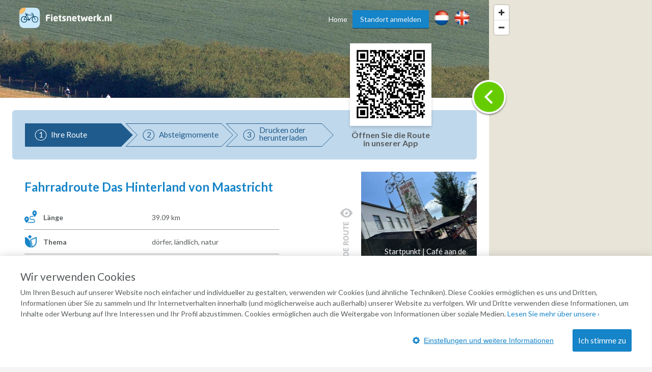

--- FILE ---
content_type: text/html; charset=UTF-8
request_url: https://www.fietsnetwerk.nl/de/routen/fahrradroute-das-hinterland-von-maastricht/
body_size: 29611
content:
<!doctype html>
<html lang="de">
<head>
    <meta charset="UTF-8"/>
    <meta name="viewport"
          content="width=device-width, initial-scale=1.0, minimum-scale=1.0">
    <meta http-equiv="X-UA-Compatible" content="ie=edge">
    <title>Radweg durch Maastricht, Margraten, Valkenburg</title>
    <meta name="description" content="Ein Ausflug während deiner Städtereise in Maastricht? Fahr diese natürliche, entspannte Fahrradroute durch die Hügel von Süd-Limburg."/>
    <meta property="og:title" content="Radweg durch Maastricht, Margraten, Valkenburg"/>
    <meta property="og:url" content="https://www.fietsnetwerk.nl/de/routen/fahrradroute-das-hinterland-von-maastricht/"/>
    <meta property="og:description" content="Ein Ausflug während deiner Städtereise in Maastricht? Fahr diese natürliche, entspannte Fahrradroute durch die Hügel von Süd-Limburg."/>
    <meta property="og:type" content="website"/>
                <meta property="og:image" content="https://res.cloudinary.com/laad-media-b-v/image/upload/s--1PYiB2Og--/c_scale,dpr_auto,f_auto,q_auto:best/v1/bikingroutes/FietsroutehetachterlandvanMaastricht" />
                        <link rel="canonical"
              href="https://www.fietsnetwerk.nl/de/routen/fahrradroute-das-hinterland-von-maastricht/">
    

    <link rel="preconnect" href="https://maps.googleapis.com">
    <link rel="preconnect" href="https://maps.gstatic.com">
    <link rel="apple-touch-icon" sizes="57x57" href="https://images.fietsnetwerk.nl/apple-icon-57x57.png">
<link rel="apple-touch-icon" sizes="60x60" href="https://images.fietsnetwerk.nl/apple-icon-60x60.png">
<link rel="apple-touch-icon" sizes="72x72" href="https://images.fietsnetwerk.nl/apple-icon-72x72.png">
<link rel="apple-touch-icon" sizes="76x76" href="https://images.fietsnetwerk.nl/apple-icon-76x76.png">
<link rel="apple-touch-icon" sizes="114x114" href="https://images.fietsnetwerk.nl/apple-icon-114x114.png">
<link rel="apple-touch-icon" sizes="120x120" href="https://images.fietsnetwerk.nl/apple-icon-120x120.png">
<link rel="apple-touch-icon" sizes="144x144" href="https://images.fietsnetwerk.nl/apple-icon-144x144.png">
<link rel="apple-touch-icon" sizes="152x152" href="https://images.fietsnetwerk.nl/apple-icon-152x152.png">
<link rel="apple-touch-icon" sizes="180x180" href="https://images.fietsnetwerk.nl/apple-icon-180x180.png">
<link rel="icon" type="image/png" sizes="192x192"  href="https://images.fietsnetwerk.nl/android-icon-192x192.png">
<link rel="icon" type="image/png" sizes="32x32" href="https://images.fietsnetwerk.nl/favicon-32x32.png">
<link rel="icon" type="image/png" sizes="96x96" href="https://images.fietsnetwerk.nl/favicon-96x96.png">
<link rel="icon" type="image/png" sizes="16x16" href="https://images.fietsnetwerk.nl/favicon-16x16.png">


            <style>
.u-container,.u-container-fw,.u-header-container{position:relative;margin:0 auto}.c-3d-btn.c-3d-btn--primary:hover,.c-btn.c-btn--blue:hover,.c-btn.c-btn--primary-icon:hover,.c-btn.c-btn--primary:hover{background-color:#ffa229!important}.poi-type,header .navbar .navbar__nav #menu>.menu-item{float:left}.routes-2go ol li,header .lang-switch a+a,header .navbar .navbar__nav #menu>.menu-item+.menu-item,header .social a+a{padding-left:10px}*{box-sizing:border-box;margin:0;padding:0;outline:0}a,abbr,acronym,address,applet,article,aside,audio,b,big,blockquote,body,canvas,caption,center,cite,code,dd,del,details,dfn,div,dl,dt,em,embed,fieldset,figcaption,figure,footer,form,h1,h2,h3,h4,h5,h6,header,hgroup,html,i,iframe,img,ins,kbd,label,legend,li,mark,menu,nav,object,ol,output,p,pre,q,ruby,s,samp,section,small,span,strike,strong,sub,summary,sup,table,tbody,td,tfoot,th,thead,time,tr,tt,u,ul,var,video{font:inherit;font-size:100%;vertical-align:baseline;border:0}article,aside,details,figcaption,figure,footer,header,hgroup,menu,nav,section{display:block}body{line-height:1;font-family:Lato,Helvetica,Arial,sans-serif;font-size:14px;font-weight:400;color:#565a5c;background:#f5f5f5}ol,ul{list-style:none}blockquote,q{quotes:none}blockquote:after,blockquote:before,q:after,q:before{content:"";content:none}table{border-spacing:0;border-collapse:collapse}a{text-decoration:none}.u-container{width:95%;max-width:1200px}.u-header-container{width:92%;max-width:1824px}.u-container-fw{width:1200px;max-width:100vw;transition:width .15s,max-width .15s}@media (max-width:1220px){.u-container-fw{width:1000px}}@media (max-width:1020px){.u-container-fw{width:96%;max-width:750px}}.u-clearfix:after{display:table;clear:both;content:" "}.u-table{display:table}.u-tr{display:table-row}.u-td{display:table-cell}.u-text-left{text-align:left}.page-content .u-container-fw article.route-filter,.u-text-center{text-align:center}.u-text-right{text-align:right}.c-sep{font-size:0;line-height:0;position:relative;width:100%;margin:50px 0;border-top:1px solid #ddd;border-bottom:1px solid #fff}.c-3d-btn,.c-btn{font-size:16px;display:inline-block;position:relative;cursor:pointer;font-family:Lato,Helvetica,Arial,sans-serif}.c-sep.c-sep--dark{border-top-color:#333637;border-bottom-color:#9b9d9e}.c-btn{line-height:36px;margin-bottom:25px;padding:0 11px;text-decoration:none;border:none;border-radius:3px}.c-btn.c-btn--blue{color:#fff!important;background:red!important}.c-btn.c-btn--primary,.c-btn.c-btn--primary-icon{color:#fff!important;background:#1584c8!important}.c-btn.c-btn--primary-icon .grid-container,.c-btn.c-btn--primary-icon .map-container{display:inline-flex;align-items:center;justify-content:space-between}.c-btn.c-btn--primary-icon.grid>.grid-container,.c-btn.c-btn--primary-icon.map>.map-container,.header-form-container>.inside .header-form .form-group .autocomplete-wrapper ul.results.is-hidden,.header-form-container>.inside .header-form .form-group label{display:none}.c-btn.c-btn--primary-icon svg{max-width:19px;max-height:19px;margin-right:.5em}.c-btn.c-btn--primary-icon svg *{fill:#fff}.c-btn.c-btn--medium{line-height:40px;border-radius:6px}.c-btn.c-btn--large{line-height:70px;border-radius:5px}@media (min-width:500px){.c-btn.c-btn--medium{min-width:300px}.c-btn.c-btn--large{min-width:475px}}.c-btn:hover{text-decoration:none!important}.c-3d-btn{line-height:48px;padding:0 25px;border:none;border-radius:3px}.c-3d-btn:hover{margin-top:1px;border-bottom-width:1px!important}.c-3d-btn:active{margin-top:2px;border-bottom-width:0!important}.c-3d-btn.c-3d-btn--orange,.c-3d-btn.c-3d-btn--primary{color:#fff;border-bottom:2px solid #0a4061;background-color:#1584c8}.c-3d-btn.c-3d-btn--primary:hover{border-bottom-color:#d2710a!important}.c-3d-btn.c-3d-btn--loading{opacity:.7;background-image:url(/assets/images/loading.gif);background-repeat:no-repeat;background-position:center right 3px;background-size:20px}.c-3d-btn.c-3d-btn--loading:hover{background-color:inherit;border-bottom-color:inherit}.c-3d-btn.c-3d-btn--green{color:#fff;border-bottom:2px solid #0a761c;background-color:#35af49}.button--load-more{cursor:pointer}.button--load-more.is-loading{padding-left:32px;background-color:#1584c8!important;background-image:url(/assets/images/loading.gif)!important;background-repeat:no-repeat!important;background-size:26px!important;background-position:2px 4px!important}@font-face{font-family:Fietsnetwerk;font-weight:400;font-style:normal;src:url(/assets/fonts/Fietsnetwerk.eot?l0rnt5);src:url(/assets/fonts/Fietsnetwerk.eot?l0rnt5#iefix) format("embedded-opentype"),url(/assets/fonts/Fietsnetwerk.woff2?l0rnt5) format("woff2"),url(/assets/fonts/Fietsnetwerk.ttf?l0rnt5) format("truetype"),url(/assets/fonts/Fietsnetwerk.woff?l0rnt5) format("woff"),url(/assets/fonts/Fietsnetwerk.svg?l0rnt5#Fietsnetwerk) format("svg")}main{position:relative}h1,h2,h3,h4,h5,h6{color:#1584c8}[class*=" icon-"],[class^=icon-]{font-family:Fietsnetwerk!important;font-weight:400;font-style:normal;font-variant:normal;line-height:1;text-transform:none;speak:none;-webkit-font-smoothing:antialiased;-moz-osx-font-smoothing:grayscale}.poi-type{font-size:24px;width:24px;height:24px;margin-top:12px;margin-right:10px}article strong{font-weight:700}article em{font-style:italic}article ol,article ul{padding-top:1em;padding-bottom:1em;padding-left:24px;list-style:disc}article ol li,article ul li{padding-bottom:.5em;line-height:20px}article ol li:last-of-type,article ul li:last-of-type{padding-bottom:0}article ol li{list-style-type:decimal}main:not(.text) article iframe:not([width]):not([height]){width:100%}@media screen and (min-width:1201px){main:not(.text) article iframe:not([width]):not([height]){height:640px}}@media screen and (max-width:1200px) and (min-width:1021px){main:not(.text) article iframe:not([width]):not([height]){height:560px}}@media screen and (max-width:1020px) and (min-width:776px){main:not(.text) article iframe:not([width]):not([height]){height:420px}}@media screen and (max-width:775px){main:not(.text) article iframe:not([width]):not([height]){height:54vw}}.seperator-title{position:relative;margin-bottom:36px}.seperator-title .seperator-text{font-size:15px;font-weight:700;line-height:24px;position:relative;z-index:2;display:inline-block;padding-right:24px;text-transform:uppercase;color:#c3c5c7;background-color:#f5f5f5}.seperator-title .seperator-text img{margin-right:12px;vertical-align:top}.seperator-title .seperator-line{position:absolute;top:0;left:0;width:100%;height:1px;margin-top:11px;background-color:#c3c5c7}.clear-bottom{padding-bottom:50px}.clear-top{padding-top:50px}.routes-2go ol{width:70%;margin:0 auto;text-align:justify}.icon-icon-zien2:before{content:"\e90b"}.icon-icon-bb:before{content:"\e903"}.icon-icon-camp:before{content:"\e904"}.icon-icon-coffee:before{content:"\e905"}.icon-icon-hotel:before{content:"\e906"}.icon-icon-icecream:before{content:"\e907"}.icon-icon-museum:before{content:"\e908"}.icon-icon-restaurant:before{content:"\e909"}.icon-icon-zoo:before{content:"\e90a"}.icon-icon-fn-logo:before{content:"\e902"}.icon-icon-badge:before{content:"\e900"}.icon-icon-voorzieningen-slapen:before{content:"\e906"}.icon-icon-voorzieningen-auto:before{content:"\e624"}.icon-icon-voorzieningen-bed:before{content:"\e625"}.icon-icon-voorzieningen-douche:before{content:"\e626"}.icon-icon-voorzieningen-fiets:before{content:"\e627"}.icon-icon-voorzieningen-fietshuur:before{content:"\e628"}.icon-icon-voorzieningen-fietsverhuur:before{content:"\e628"}.icon-icon-voorzieningen-fitness:before{content:"\e629"}.icon-icon-voorzieningen-kluis:before{content:"\e62a"}.icon-icon-voorzieningen-kraanwater:before{content:"\e62b"}.icon-icon-voorzieningen-water:before{content:"\e90d"}.icon-icon-voorzieningen-laadpas:before{content:"\e62c"}.icon-icon-voorzieningen-oplaadpunt:before{content:"\e901"}.icon-icon-voorzieningen-lift:before{content:"\e62d"}.icon-icon-voorzieningen-parkeren:before{content:"\e62e"}.icon-icon-voorzieningen-parkeergelegenheid:before{content:"\e90c"}.icon-icon-voorzieningen-rolstoelvriendelijk:before{content:"\e62f"}.icon-icon-voorzieningen-speeltuin:before{content:"\e630"}.icon-icon-voorzieningen-terras:before{content:"\e631"}.icon-icon-voorzieningen-wc:before{content:"\e632"}.icon-icon-voorzieningen-wifi:before{content:"\e633"}.icon-icon-voorzieningen-zwemmen:before{content:"\e634"}.icon-icon-voorzieningen-zwembad:before{content:"\e90e"}.icon-icon-aanbieding:before{content:"\e623"}.icon-icon-voorzieningen-parkeerplaats:before{content:"\e608"}.icon-icon-voorzieningen-drinken:before{content:"\e614"}.icon-icon-voorzieningen-eten:before{content:"\e615"}.icon-icon-voorzieningen-fietsenstalling:before{content:"\e617"}.icon-icon-voorzieningen-rolstoel:before{content:"\e622"}.icon-icon-call:before{content:"\e605"}.icon-icon-website:before{content:"\e606"}.icon-icon-doen:before{content:"\e607"}.icon-icon-zien:before{content:"\e616"}.icon-thm-Cultureel:before{content:"\e618"}.icon-thm-Dorpen:before{content:"\e619"}.icon-thm-Historisch:before{content:"\e61a"}.icon-thm-Landelijk:before{content:"\e61b"}.icon-thm-Lekker:before{content:"\e61c"}.icon-thm-Natuurlijk:before{content:"\e61d"}.icon-icon-search:before{content:"\e61e"}.icon-icon:before{content:"\e61f"}.icon-icon-reload:before{content:"\e620"}.icon-icon-schuifje:before{content:"\e621"}.icon-icon-menu-ios:before{content:"\e610"}.icon-icon-back-android:before{content:"\e600"}.icon-icon-back-ios:before{content:"\e601"}.icon-icon-slogan:before{content:"\e602"}.icon-icon-bike-left:before{content:"\e603"}.icon-icon-bike-right:before{content:"\e604"}.icon-icon-drink:before{content:"\e609"}.icon-icon-fav:before{content:"\e60a"}.icon-icon-logotekst:before{content:"\e60b";color:#3c3b3b}.icon-icon-heart:before{content:"\e60c"}.icon-icon-manual:before{content:"\e60d"}.icon-icon-menu-android:before{content:"\e60e"}.icon-icon-menu-close:before{content:"\e60f"}.icon-icon-mill:before{content:"\e611"}.icon-icon-route:before{content:"\e612"}.icon-icon-unfav:before{content:"\e613"}.location-services{width:100%;display:flex;align-items:center;justify-content:flex-start;flex-wrap:wrap;padding:6px 12px}.location-services__icon{width:24px;height:24px;margin-right:6px;display:flex;align-items:center;justify-content:center;text-align:center;border-radius:50%;background-color:#1584c8;color:#fff}@media (max-width:1800px) and (min-width:1601px),(max-width:1480px) and (min-width:1276px),(max-width:1120px){.location-services__icon{width:20px;height:20px}}.location-services__icon svg{width:14.4px;max-height:14.4px}.location-services__icon svg *{fill:currentColor}header{position:fixed;z-index:9001;top:0;width:100%;padding:6px 0;transition:background .15s;border-bottom:1px solid #fff;background:rgba(255,255,255,.9)}header .lang-switch,header .social{display:flex!important;align-items:flex-start;justify-content:flex-start}header .lang-switch .site-icon,header .social .site-icon{height:30px}header .navbar .navbar__logo{position:relative;float:left}header .navbar .navbar__logo img,header .navbar .navbar__logo svg{width:auto;height:40px;margin:5px 0}@media (max-width:880px){header .navbar .navbar__logo img,header .navbar .navbar__logo svg{max-width:180px}}header .navbar .navbar__logo .mobile img,header .navbar .navbar__logo .mobile svg{height:50px}@media (min-width:551px){header .navbar .navbar__logo .mobile{display:none}}@media (max-width:550px){header .navbar .navbar__logo .desktop{display:none}}header .navbar .navbar__lang ul{display:flex;align-items:center;justify-content:space-between;width:80px;padding-top:15px;padding-left:5px}@media screen and (max-width:800px){header .navbar .navbar__lang ul{margin-left:auto;margin-right:125px}}header .navbar .navbar__lang .lang-switch,header .navbar .navbar__lang .social{width:40px}header .navbar .navbar__lang .lang-switch a .site-icon,header .navbar .navbar__lang .social a .site-icon{width:25px;height:25px}@media screen and (max-width:419px){header .navbar .navbar__lang ul{margin-right:60px;width:95px}header .navbar .navbar__lang .social{margin-right:20px}header .navbar .navbar__lang .lang-switch a{margin-right:5px}}header .navbar .navbar__nav{position:relative;float:right;padding-top:10px}@media (max-width:800px){header{position:absolute;background:#fff}header .navbar .navbar__nav{display:none}}header .navbar .navbar__nav #menu{position:relative;float:right}@media screen and (min-width:1451px){header .lang-switch a+a,header .navbar .navbar__nav #menu>.menu-item+.menu-item,header .social a+a{padding-left:32px}}header .navbar .navbar__nav #menu>.menu-item.menu-item--btn{padding-right:0}header .navbar .navbar__nav #menu>.menu-item.menu-item--btn a{position:relative;display:inline-block;padding:0 15px;color:#f5f5f5;border-bottom:1px solid #0a4061;border-radius:3px;background:#1584c8}header .navbar .navbar__nav #menu>.menu-item.menu-item--btn a:hover{top:1px;color:#f5f5f5;border-bottom:#d2710a;background:#ffa229}header .navbar .navbar__nav #menu>.menu-item.menu-item-has-children:hover{position:relative}header .navbar .navbar__nav #menu>.menu-item.menu-item-has-children:hover>.sub-menu{display:block}header .navbar .navbar__nav #menu>.menu-item a{line-height:35px;display:inline-block;transition:color .15s;text-decoration:none;color:#565a5c}header .navbar .navbar__nav #menu>.menu-item a:hover{color:#3280bd}header .navbar .navbar__nav #menu>.menu-item>.sub-menu{position:absolute;z-index:999;top:100%;display:none;width:250px;border:1px solid #6b727c;border-radius:10px;background:#fff}header .navbar .navbar__nav #menu>.menu-item>.sub-menu>li{padding:0 16px;border-bottom:1px solid #6b727c}header .navbar .navbar__nav #menu>.menu-item>.sub-menu>li:last-of-type{border-bottom:none}header .navbar .navbar__nav #menu>.menu-item>.sub-menu>li>a{display:block}@media (min-width:801px){header .mobile-nav,header .navbar .navbar__lang{display:none}}header .mobile-nav .slicknav_menu{position:absolute;width:100%;background:0 0}header .mobile-nav .slicknav_menu .slicknav_btn{position:absolute;top:-47px;right:4%;max-width:95px;margin:0;background:#1584c8}header .mobile-nav .slicknav_menu .slicknav_btn .slicknav_menutxt{font-family:Lato,Helvetica,Arial,sans-serif;text-shadow:none}@media (max-width:419px){header .mobile-nav .slicknav_menu .slicknav_btn{width:auto}header .mobile-nav .slicknav_menu .slicknav_btn .slicknav_menutxt{display:none}header .mobile-nav .slicknav_menu .slicknav_btn .slicknav_icon{margin-left:0}}header .mobile-nav .slicknav_menu .slicknav_btn .slicknav_icon .slicknav_icon-bar{border-radius:0;box-shadow:none}header .mobile-nav .slicknav_menu .slicknav_nav{position:absolute;top:15px;right:4%;width:300px;padding:10px 18px;background:#ddd}header .mobile-nav .slicknav_menu .slicknav_nav li a{line-height:34px;color:#565a5c}.page-header,.page-header--small{width:100%;min-height:400px;background-size:0 0;background-image:none;position:relative;z-index:35;display:flex;align-items:center;align-content:center;padding-top:75px;padding-bottom:40px}@media screen and (min-width:551px){.page-header,.page-header--small{min-height:500px;padding-top:0;padding-bottom:0}.page-header .header-form-container>.inside .header-form:first-child,.page-header--small .header-form-container>.inside .header-form:first-child{margin-top:75px}}@media screen and (min-width:751px){.page-header,.page-header--small{min-height:757px;background-size:cover;background-position:left 40%;background-repeat:no-repeat}}@media screen and (min-width:981px){.page-header,.page-header--small{min-height:570px}}@media screen and (max-width:750px){.page-header h1,.page-header p,.page-header--small h1,.page-header--small p{color:#000!important;text-shadow:none!important}}.page-header .header-form-container,.page-header--small .header-form-container{padding-right:2%;padding-left:2%;text-align:center}.page-header .header-form-container>.inside,.page-header--small .header-form-container>.inside{display:inline-block;text-align:left}.page-header .header-form-container>.inside h1,.page-header--small .header-form-container>.inside h1{font-size:32px;font-weight:700;margin-bottom:8px;text-align:center;color:#fff;text-shadow:1px 1px 1px rgba(0,0,0,.5)}.page-header .header-form-container>.inside p,.page-header--small .header-form-container>.inside p{font-size:20px;line-height:24px;margin-bottom:35px;text-align:center;color:#fff;text-shadow:1px 1px 1px rgba(0,0,0,.5)}.page-header .app-buttons,.page-header--small .app-buttons{position:absolute;bottom:15%;width:100%;text-align:center}.page-header .app-buttons a,.page-header--small .app-buttons a{display:inline-block;margin:0 25px;width:140px}.page-header .app-buttons a img,.page-header--small .app-buttons a img{width:100%;box-shadow:0 0 7px 4px rgba(0,0,0,.7);background:rgba(0,0,0,.7)}@media (max-width:750px){.page-header .app-buttons,.page-header--small .app-buttons{bottom:10%}.page-header .app-buttons a,.page-header--small .app-buttons a{margin:5px 25px}.page-header--small.tiny-mobile-header{min-height:75px}}.page-header .download-button,.page-header--small .download-button{position:absolute;right:0;bottom:-80px;display:block;float:right;width:200px;height:200px;transition:width .15s,height .15s,right .15s,transform .15s;border:none;background-position:center center;background-image:url(../img/download_button.png);background-size:contain}@media (max-width:1400px){.page-header .download-button,.page-header--small .download-button{bottom:-57px;width:150px;height:150px}}@media (max-width:640px){.page-header .download-button,.page-header--small .download-button{bottom:-48px;width:125px;height:125px}}@media (max-width:400px){.page-header .download-button,.page-header--small .download-button{right:50%;transform:translateX(50%)}}.page-header--small{min-height:240px;padding-top:80px}@media screen and (min-width:1021px){.page-header--small{min-height:321px}}@media screen and (min-width:1221px){.page-header--small{min-height:392px}}.page-content .u-container-fw{padding-top:9px}.page-content .u-container-fw h1{font-size:24px;font-weight:700;line-height:36px;width:100%;margin-bottom:20px;padding-bottom:20px;background-position:left bottom;background-image:url(/assets/images/sep.png);background-repeat:repeat-x}.page-content .u-container-fw article{padding:20px 0}.page-content .u-container-fw article .right-image{float:right;position:relative;max-width:300px;height:189px;margin-bottom:.5em;margin-left:1.5em;text-align:center}.page-content .u-container-fw article .right-image img{display:inline-block;max-width:100%!important;max-height:100%!important}.page-content .u-container-fw article .right-image .maximize{position:absolute;top:20px;right:20px;width:30px;height:30px;z-index:999;background-color:rgba(0,0,0,.4);background-size:20px;background-repeat:no-repeat;background-image:url(/assets/images/icons/maximize-white.svg);background-position:center center}.page-content .u-container-fw article.route-filter h2{border-bottom:4px solid #5bc502;display:inline-block;line-height:30px}.page-content .u-container-fw article.route-filter .c-btn{margin-left:auto;margin-right:auto;border-radius:6px}.page-content .u-container-fw article.faqs{display:flex;align-items:flex-start;justify-content:flex-start;flex-wrap:wrap}.page-content .u-container-fw article.faqs .faqs__inner,.page-content .u-container-fw article.faqs h2{width:100%}.page-content .u-container-fw article.faqs .faq{width:100%;padding:6px 12px;box-shadow:0 1px 5px 0 rgba(0,0,0,.5);margin-bottom:12px}.page-content .u-container-fw article.faqs .faq h3{cursor:pointer;display:flex;align-items:center;justify-content:flex-start;padding-top:0;transition:.2s}.page-content .u-container-fw article.faqs .faq h3 .ui-accordion-header-icon{display:inline-flex;width:0;height:0;border-top:8px solid transparent;border-bottom:8px solid transparent;border-left:8px solid #565a5c;margin-right:8px}.page-content .u-container-fw article.faqs .faq h3.ui-state-active .ui-accordion-header-icon{border-left:8px solid transparent;border-right:8px solid transparent;border-top:8px solid #565a5c;margin-top:8px}.page-content .u-container-fw article.faqs .faq p{color:#565a5c;text-align:justify}.page-content .u-container-fw article h2{font-size:21px;margin-bottom:24px}.page-content .u-container-fw article h3{font-size:18px;font-weight:700;line-height:30px;padding-top:5px}.page-content .u-container-fw article a{text-decoration:none;color:#3280bd}.page-content .u-container-fw article a:hover:not(.c-btn){text-decoration:underline}.page-content .u-container-fw article ol,.page-content .u-container-fw article p,.page-content .u-container-fw article ul{font-size:14px;line-height:20px;padding-bottom:20px}@media (max-width:616px){.page-content .u-container-fw article ol,.page-content .u-container-fw article p,.page-content .u-container-fw article ul,h4{font-size:16px;line-height:22px}.page-content .u-container-fw section.routes{max-width:291px;margin:0 auto}}.page-content .u-container-fw article ol span.line-with-logo,.page-content .u-container-fw article p span.line-with-logo,.page-content .u-container-fw article ul span.line-with-logo{display:block;line-height:40px;height:40px;padding-left:45px;background-image:url(https://images.fietsnetwerk.nl/assets/images/whatsapp-logo.png);background-position:left center;background-size:40px;background-repeat:no-repeat}.page-content .u-container-fw article img{max-width:100%!important}.header-form-container>.inside{display:inline-block;text-align:left;width:100%;max-width:915px}.header-form-container>.inside h1{font-size:32px;font-weight:700;margin-bottom:8px;text-align:center;color:#fff;text-shadow:1px 1px 1px rgba(0,0,0,.5)}.header-form-container>.inside p{font-size:20px;line-height:24px;margin-bottom:35px;text-align:center;color:#fff;text-shadow:1px 1px 1px rgba(0,0,0,.5)}.header-form-container>.inside .header-form{width:100%;max-width:291px;line-height:46px;padding:12px;border-radius:5px;background-color:rgba(0,0,0,.6);margin:0 auto}@media screen and (min-width:620px){.header-form-container>.inside .header-form{max-width:606px}}.header-form-container>.inside .header-form .form-group{display:flex;flex-wrap:wrap;justify-content:space-between;align-items:center;align-content:center;width:100%}.header-form-container>.inside .header-form .form-group .autocomplete-wrapper{width:100%;position:relative}.header-form-container>.inside .header-form .form-group .autocomplete-wrapper ul.results{position:absolute;width:100%;top:calc(100% + 2px);background-color:#fff;z-index:9001;border-radius:2px;box-shadow:0 0 3px 3px rgba(0,0,0,.25);overflow:hidden}.header-form-container>.inside .header-form .form-group .autocomplete-wrapper ul.results li{padding:5px 5px 5px 44px;line-height:2;cursor:pointer;background-position:15px center;background-image:url(/assets/images/marker-home.png);background-repeat:no-repeat}.header-form-container>.inside .header-form .form-group input{font-size:15px;line-height:46px;display:inline-block;width:100%;height:48px;padding-right:18px;padding-left:40px;border-radius:5px;outline:0;border:none;background-position:15px center;background-image:url(/assets/images/marker-home.png);background-repeat:no-repeat}@media screen and (min-width:421px){.header-form-container>.inside .header-form .form-group input{padding-right:20px;padding-left:44px}}.header-form-container>.inside .header-form .form-group .c-btn{font-weight:400;line-height:44px;width:100%;margin-bottom:0;cursor:pointer;transition:background .15s;color:#fff;border-radius:5px;margin-top:12px}.header-form-container>.inside .header-form__help-me{width:25%;flex-grow:1;flex-wrap:nowrap;align-items:center;align-content:center;line-height:46px;position:relative;padding-right:20px;padding-left:44px;transition:background-color .15s;text-decoration:none;color:#565a5c;border-radius:5px;background:url(/assets/images/happy-face.png) 15px center no-repeat #fff;font-family:Lato,Helvetica,Arial,sans-serif;margin-right:14px;vertical-align:top;border:1px solid #000;display:none}.header-form-container>.inside .header-form__help-me:hover{background-color:#e1e1e1}.header-form-container>.inside .header-form__help-me .help-me__text-wrap{white-space:nowrap;text-overflow:ellipsis;overflow:hidden;width:50%;flex-grow:1}.header-form-container>.inside .header-form__help-me .help-me__chevron-right{display:block;float:right;padding-left:30px}@media (max-width:420px){.header-form-container>.inside .header-form__help-me .help-me__chevron-right{padding-left:0}}.header-form-container>.inside .header-form__info{position:relative;width:28px;height:28px;margin-right:14px;vertical-align:middle;border-radius:50%;background-position:center center;background-color:#1584c8;background-image:url(/assets/images/info.png);background-repeat:no-repeat;display:none}@media screen and (min-width:771px){.page-content .u-container-fw{padding-top:49px}.header-form-container>.inside .header-form{max-width:915px}.header-form-container>.inside .header-form .form-group .autocomplete-wrapper{width:25%;flex-grow:1;margin-right:14px}.header-form-container>.inside .header-form .form-group .c-btn{width:140px;margin-top:0;margin-right:14px}.header-form-container>.inside .header-form__help-me{display:flex}.header-form-container>.inside .header-form__info{display:block}}.header-form-container>.inside .header-form__info:hover .tooltiptext{visibility:visible}.header-form-container>.inside .header-form__info .tooltiptext{line-height:20px;position:absolute;z-index:1;top:-3px;right:-13px;visibility:hidden;width:250px;padding:12px;transform:translateY(-100%);text-align:center;color:#fff;border-radius:6px;background-color:#000}@media (max-width:750px){main.text .page-header,main.text .page-header--small{height:0;background-image:none!important}main.text h1{text-align:center;padding-top:15px}.page-content .u-container-fw article .right-image{float:none;width:100%;max-width:none;margin-bottom:2em;margin-left:0;height:auto;max-height:300px}.page-content .u-container-fw article .right-image img{max-height:300px!important}.page-content .u-container-fw article img{width:auto!important;height:auto!important}.header-form-container>.inside .header-form__info .tooltiptext{right:-100px}}.hero-app-banner{width:100%;margin:20px 0}@media screen and (min-width:750px){.hero-app-banner{display:none}}.hero-app-banner__title{width:100%;text-align:center;font-weight:700;font-size:1.2rem;margin-bottom:10px;color:#000}.hero-app-banner__buttons{width:100%;display:flex;align-items:center;justify-content:space-around;margin-bottom:10px}.hero-app-banner__buttons img{max-width:190px}.hero-app-banner__buttons.ios{flex-direction:row-reverse}
/*# sourceMappingURL=critical.css.map */

</style>        <style>
footer .footer__bottom .footer__block,footer .footer__top nav{width:25%;position:relative;float:left}footer .footer__bottom .footer__block li,footer .footer__top nav li{line-height:24px}.app-btn .c-btn svg *,.modal__close svg *{fill:currentColor}.share .u-container-fw>.inside{display:flex;align-items:center;justify-content:space-between;width:282px;margin-top:20px;padding:5px}.share .u-container-fw>.inside ul{display:flex;align-items:center;justify-content:space-between}.share .u-container-fw>.inside ul li{padding-left:5px}.share .u-container-fw>.inside ul li svg{width:30px;height:30px}.share .u-container-fw>.inside ul li svg circle,.share .u-container-fw>.inside ul li:hover svg path{fill:#c0d8eb}.share .u-container-fw>.inside ul li svg path,.share .u-container-fw>.inside ul li:hover svg circle{fill:#1584c8}footer .footer__bottom .footer__copyright .footer__social-icons li:hover svg circle,section.routes .route .route__top .route__stats__entry svg *{fill:#fff}footer .footer__top{position:relative;padding:40px 0;background:#c0d8eb}@media (max-width:799px){footer .footer__top{text-align:center}footer .footer__top nav{display:inline-block;float:none;width:49%;margin-bottom:20px;vertical-align:top}}.search-results .map-no-results.hidden,.search-results .map-overlay.hidden,.search-results.hidden,.select2-search,footer .footer__bottom .footer__block .form-group label,main .page-header h1{display:none}footer .footer__top nav h3{font-size:16px;font-weight:700;padding-bottom:30px}footer .footer__top nav a{text-decoration:none;color:inherit}footer .footer__top nav a:hover{text-decoration:underline}footer .footer__bottom{position:relative;padding:40px 0 20px;background-color:#1584c8;background-repeat:repeat;background-position:center top}@media (max-width:799px){footer .footer__top nav h3{padding-bottom:15px}footer .footer__bottom{text-align:center}footer .footer__bottom .footer__block{display:inline-block;float:none;width:49%;margin-bottom:20px;vertical-align:top}footer .footer__bottom .footer__copyright{text-align:center}}@media (max-width:479px){footer .footer__top nav{width:99%}footer .footer__bottom{padding:20px 0 10px}footer .footer__bottom .footer__block{width:99%}}footer .footer__bottom .footer__block a{text-decoration:none;color:#fff}footer .footer__bottom .footer__block a:hover,section.boxes li.box:hover a.box__bottom{text-decoration:underline}footer .footer__bottom .footer__block .form-group{position:relative;display:inline-block;max-width:100%;margin-top:30px;padding-right:10px}footer .footer__bottom .footer__block .form-group select{font-family:Lato,Helvetica,Arial,sans-serif;font-size:14px;overflow:visible;max-width:100%;padding:3px 15px 3px 5px;cursor:pointer;color:#565a5c;border:none;border-radius:5px;background:#fff;-webkit-appearance:none;-moz-appearance:none;appearance:none}footer .footer__bottom .footer__block .form-group select::-ms-expand{display:none}footer .footer__bottom .footer__block .form-group select option{padding-right:5px}footer .footer__bottom .footer__block .form-group .select__arrow{position:absolute;top:7px;right:15px;width:10px;height:10px;background-position:center center;background-image:url(/assets/images/chevron-down.svg);background-repeat:no-repeat;background-size:contain}footer .footer__bottom .c-sep{margin:35px 0 25px}.content-wrapper .main-content .route .route__steps,footer .footer__bottom .footer__copyright{position:relative}footer .footer__bottom .footer__copyright .footer__social-icons{float:right}footer .footer__bottom .footer__copyright .footer__social-icons li{float:left;margin-left:6px}footer .footer__bottom .footer__copyright .footer__social-icons li svg{width:30px;max-height:30px;transition:opacity .15s}footer .footer__bottom .footer__copyright .footer__social-icons li svg circle{fill:#c0d8eb}footer .footer__bottom .footer__copyright p{font-size:12px;float:left;color:#f5f5f5}footer .footer__bottom .footer__copyright p span{color:#9b9d9e}section.boxes{position:relative;padding-bottom:50px}section.boxes ul{width:100%}section.boxes li.box{position:relative;float:left;width:23%;margin-right:2.6%;background-color:#c0d8eb;color:#1584c8}@media (max-width:799px){footer .footer__bottom .footer__copyright .footer__social-icons{float:none;width:182px;margin:0 auto;display:flex;align-items:center;justify-content:space-around}footer .footer__bottom .footer__copyright .footer__social-icons li{float:none;margin-left:0}footer .footer__bottom .footer__copyright p{float:none;padding-top:15px}section.boxes ul{text-align:center}section.boxes li.box{display:inline-block;float:none;width:47%;max-width:282px;margin:2% 1%!important;text-align:left;vertical-align:top}}@media (max-width:550px){section.boxes li.box{width:96%}}section.boxes li.box:nth-of-type(4){margin-right:0}section.boxes li.box:hover .box__img{transform:scale(.95)}.content-wrapper .main-content .steps .step.active,section.boxes li.box a.box__top{display:block}section.boxes li.box a.box__top .box__img{max-width:100%;transition:transform .2s ease-in-out}section.boxes li.box a.box__bottom{display:block;padding:15px 20px 20px;text-decoration:none;color:inherit}section.boxes li.box a.box__bottom .box__title{font-size:18px;font-weight:700;line-height:20px;padding-bottom:20px;text-transform:uppercase}@media (max-width:1220px) and (min-width:1021px){section.boxes li.box a.box__bottom .box__title{font-size:17px}}@media (max-width:1020px) and (min-width:800px){footer .footer__bottom .footer__block li,footer .footer__top nav li{font-size:13px;line-height:22px}section.boxes li.box a.box__bottom .box__title{font-size:14px}}section.boxes li.box a.box__bottom p.box__text{line-height:20px;padding-bottom:28px}.search-results #map .route-map-pop-up,section.routes .u-container-fw>.inside{text-align:center}section.routes .u-container-fw>.inside h2{font-size:18px;font-weight:400;line-height:30px;display:inline-block;margin-top:30px;margin-bottom:15px;text-align:center;text-transform:uppercase;border-bottom:4px solid #5bc502}section.routes .u-container-fw>.inside h2.no-routes-message{font-size:32px;font-weight:500;text-transform:none;border-bottom:none}section.routes .u-container-fw>.inside .routes__container{position:relative;width:100%;max-width:1164px;margin-right:auto;margin-left:auto;text-align:center;display:flex;flex-wrap:wrap}@media (max-width:1220px){section.routes .u-container-fw>.inside .routes__container{max-width:873px}}@media (max-width:1020px){section.boxes li.box a.box__bottom p.box__text{font-size:13px;line-height:20px}section.routes .u-container-fw>.inside .routes__container{max-width:582px}}@media (max-width:616px){section.routes .u-container-fw>.inside .routes__container{max-width:291px}}section.routes .route{position:relative;display:inline-block;width:291px;padding-right:12px;padding-bottom:24px;padding-left:12px;text-align:left;vertical-align:top}section.routes .route>.inside{width:100%;background-color:#fff;box-shadow:0 1px 5px 0 rgba(0,0,0,.5)}section.routes .route:nth-of-type(4n+1){margin-left:0}section.routes .route .route__top{position:relative;display:block;height:170px;text-decoration:none;background-position:center center;background-repeat:no-repeat;background-size:cover}main .page-header .route-gimg,section.routes .route .route__top .route__gimg{position:absolute;visibility:hidden;opacity:0}section.routes .route .route__top .route__branded{position:absolute;top:0;left:0;right:0;font-size:13px;padding:5px;text-align:left;text-decoration:none;color:#fff;background-color:rgba(0,0,0,.75)}section.routes .route .route__top .route__branded img{position:absolute;top:0;right:0;max-width:140px;max-height:100px}section.routes .route .route__top .route__stats{line-height:30px;position:absolute;bottom:0;width:100%;text-align:center;color:#fff;background-color:rgba(0,0,0,.75);display:flex;align-items:center;justify-content:center}section.routes .route .route__top .route__stats__entry{font-weight:700;margin:0 1ch;display:flex;align-items:center}section.routes .route .route__top .route__stats__entry svg{display:inline-flex;width:1rem;height:1rem;margin-right:.5ch}section.routes .route .route__bottom{position:relative;padding:12px 24px 0;text-align:center}section.routes .route .route__bottom>a{text-decoration:none}section.routes .route .route__bottom h3{font-size:18px;font-weight:700;margin-top:30px;margin-bottom:15px}section.routes .route .route__bottom p.route__villages{font-size:15px;line-height:18px;margin-top:30px;margin-bottom:15px;color:#6c0}section.routes .route .route__bottom p.route__discription{font-size:15px;line-height:24px;padding-bottom:36px;color:#565a5c}section.routes .route .c-btn{font-size:15px;font-weight:400;position:relative;left:50%;transition:background .15s;transform:translateX(-50%);border-radius:6px}section.routes .route .c-btn:hover{background:#ffa229!important}.select2-container--default .select2-results__option--highlighted[aria-selected]{background-color:#1584c8}.select2-container--default .select2-results>.select2-results__options{max-height:220px!important}.search-results{position:relative;display:flex;flex-wrap:wrap}.search-results.search-results--iframe div.search-results--loading{background-color:#fff}.search-results div.search-results--loading{position:absolute;top:0;left:0;width:100%;height:100%;z-index:99;background-color:#f5f5f5;opacity:.9;text-align:center}.search-results div.search-results--loading h2{font-size:24px;vertical-align:middle;padding-top:50px;background:url(/assets/images/loading.gif) center 50% no-repeat;background-size:24px;border:0!important}.search-results #map{width:100%;max-width:1149px;margin:0 auto;height:50vh}.search-results #map .route-map-marker{background-image:url(/web/assets/images/fietsroute.2022.2.png);background-size:contain;background-color:transparent;background-repeat:no-repeat;width:30px;height:45px}.search-results #map .route-map-pop-up__title{font-size:20px;font-weight:700;line-height:1.2;margin:15px 0}.search-results #map .route-map-pop-up__stats{padding-bottom:15px;font-weight:700}.search-results #map .route-map-pop-up__description{padding-bottom:15px;line-height:1.5}.filter-options .paginator .c-btn,.search-results #map .route-map-pop-up .c-btn{margin-bottom:0}.search-results #map .mapboxgl-popup-close-button{width:25px;height:25px;background-color:#fff;color:#565a5c}.search-results #map .mapboxgl-popup-close-button:hover{background-color:#565a5c;color:#fff}.search-results .map-no-results,.search-results .map-overlay{background-color:rgba(245,245,245,.7);position:absolute;width:100%;height:100%;top:0;left:0;text-align:center;font-size:2em;line-height:50vh;z-index:99999}.js-routes-slider .slick-track{display:flex!important;max-height:900px!important}.js-routes-slider .slick-track .slick-slide{display:flex!important;height:auto}.maplibregl-marker{background-position:center;background-size:contain;background-repeat:no-repeat}.filter-options{max-width:1149px;margin-right:auto;margin-left:auto;text-align:left}@media (max-width:1220px){.filter-options{max-width:857px}}@media (max-width:1020px){.filter-options{max-width:562px}.content-container footer>.footer__bottom>.u-container-fw,.content-container footer>.footer__top>.u-container-fw{max-width:none}}.filter-options label .select2-selection__rendered{background-repeat:no-repeat;background-position:12px center}.filter-options label.thema .select2-selection__rendered{background-image:url(/assets/images/happy-face.png)}.filter-options label.lengte .select2-selection__rendered{background-image:url(/assets/images/diameter.png)}.filter-options .filters{display:inline-flex;align-items:center;justify-content:center;flex-wrap:wrap}.filter-options .filters .c-btn,.filter-options .filters button.reset-filters,.filter-options .filters label{margin:0 0 12px}@media (min-width:551px){.filter-options{margin-bottom:12px}.filter-options .filters .c-btn,.filter-options .filters button.reset-filters,.filter-options .filters label{margin-right:12px;margin-bottom:0}}.filter-options .filters .c-btn--primary-icon{max-height:36px}.filter-options .filters .select2,.filter-options .select2{width:180px!important}.filter-options .select2 .select2-selection,.filter-options .select2 .select2-selection .select2-selection__arrow{height:36px}.filter-options .select2 .select2-selection .select2-selection__rendered{line-height:36px;padding-left:38px;color:#9b9d9e}.filter-options button.reset-filters{font-family:inherit;font-size:14px;line-height:34px;display:inline-block;height:36px;margin-left:12px;margin-bottom:25px;padding:0 15px;cursor:pointer;vertical-align:top;color:#9b9d9e;border:1px solid #aaa;border-radius:4px;background-color:#fff}.filter-options button.reset-filters:hover:not([disabled]){color:#fff;border-color:#1584c8;background-color:#1584c8}.paginator{display:inline-block;float:right}@media (max-width:551px){.paginator{margin-bottom:24px;margin-top:24px}}@media (max-width:1220px){.paginator{width:100%;margin-top:15px}}@media (max-width:619px){.filter-options{max-width:267px}.filter-options .filters{width:100%}.filter-options button,.filter-options label{display:block;width:100%}.filter-options .filters .select2,.filter-options .select2{width:100%!important}.filter-options button.reset-filters{margin-top:12px;margin-left:0}.paginator{text-align:center}.paginator .current-page{width:100%;margin-left:0!important}.paginator label[for=route-selector]{display:none}}.paginator .select2.select2-container{width:45px!important}.paginator .select2 .select2-selection .select2-selection__rendered{padding-left:10px!important;padding-right:10px!important}.paginator .current-page{display:inline-block;margin-left:20px}.paginator .current-page>a,.paginator .current-page>div{display:inline-block}.paginator .current-page .c-btn{transition:opacity .7s}.paginator .current-page .c-btn.disabled{opacity:.4}.paginator .current-page .c-btn.disabled:hover{background-color:#1584c8!important;cursor:default}.paginator .current-page .number-indicator{color:#9b9d9e;border:1px solid #aaa;border-radius:4px;background-color:#fff;padding:10px;max-height:36px}.content-wrapper .main-content .route,.no-map{padding:24px;border-radius:6px;margin-top:24px}.dark-overlay{position:fixed;z-index:999;width:0;height:0;transition:opacity .5s;opacity:0;background-color:rgba(0,0,0,.75)}.dark-overlay.active{width:100%;height:100%;opacity:1}.content-container{position:relative;width:75%;background-color:#fff}.content-container footer>.footer__bottom>.u-container-fw,.content-container footer>.footer__top>.u-container-fw,.content-container main>.content-wrapper{position:relative;z-index:9;float:right;width:80%;margin-right:48px}.map-wrapper{position:fixed;z-index:9999;top:0;right:0;height:100%;background:#ccc}.map-wrapper .enlarge-map-button{position:fixed;z-index:9999;top:156px;right:calc(25% - 36px);width:72px;height:72px;cursor:pointer;transition:.5s}@media (max-width:1275px){.content-container{width:100%}.map-wrapper{position:relative;width:calc(100% - 48px);margin:24px;height:auto}.map-wrapper .enlarge-map-button{display:none}}.map-wrapper .enlarge-map-button.active{right:calc(80% - 36px);transform:rotate(180deg)}header{position:absolute;padding-top:10px;border-bottom:none;background:0 0}header .navbar .navbar__nav #menu>.menu-item>a{color:#fff}main .page-header{height:192px;min-height:auto!important;z-index:0;display:flex;align-items:flex-end}@media (max-width:751px){main .page-header{background-image:none!important;height:auto;padding-bottom:0}main .page-header h1{display:block;width:100%;text-align:center;padding:.5rem 1rem;font-size:24px;font-weight:700}}.content-wrapper .share{margin-bottom:24px}.no-map{background-color:#ffa229;color:#fff;font-size:18px;line-height:24px}.no-map a{color:#1584c8;text-decoration:underline}.content-wrapper .main-content .route{background-color:#c0d8eb;display:flex;justify-content:space-between;align-content:flex-end;align-items:flex-end;flex-wrap:wrap}@media (max-width:800px){.content-wrapper .main-content .route{flex-wrap:nowrap}}@media screen and (max-width:1275px) and (min-width:800px){.content-wrapper .main-content .route{margin-top:155px}}.content-wrapper .main-content .route .route__steps .step{position:relative;cursor:pointer;color:#1f5b8d;background-color:transparent;transition:.25s}.content-wrapper .main-content .route .route__steps .step:before{width:24px;height:24px;line-height:24px;font-size:1rem;border-radius:50%;border:2px solid #1f5b8d;display:block;text-align:center}.content-wrapper .main-content .route .route__steps .step+.step{margin-left:15px}.content-wrapper .main-content .route .route__steps .step.active{cursor:default;color:#1f5b8d}@media screen and (max-width:650px){.content-wrapper .main-content .route .route__steps{float:none;width:100%;margin-bottom:9px;text-align:center;display:flex;justify-content:center}.content-wrapper .main-content .route .route__steps .step{border-radius:10px;padding:10px;border:2px solid #1f5b8d}.content-wrapper .main-content .route .route__steps .step:before{content:attr(data-step-number)}.content-wrapper .main-content .route .route__steps .step.active{background-color:#1f5b8d}}.content-wrapper .main-content .route .route__steps .step.active svg .step-bg{fill-opacity:1}.content-wrapper .main-content .route .route__steps .step.active:before{border-color:#fff;color:#fff}.content-wrapper .main-content .route .route__steps .step.active svg text{color:#fff}.content-wrapper .main-content .route .route__steps .step.active svg path:not(.step-bg){fill:#fff}.content-wrapper .main-content .route .route__steps .step svg{display:none;width:190px;height:41px}@media screen and (min-width:651px){.content-wrapper .main-content .route .route__steps .step{float:left}.content-wrapper .main-content .route .route__steps .step:first-child{margin-left:1px}.content-wrapper .main-content .route .route__steps .step+.step{margin-left:-15px}.content-wrapper .main-content .route .route__steps .step svg{display:block}}@media screen and (min-width:901px){.content-wrapper .main-content .route .route__steps .step svg{width:212px;height:48px}}.content-wrapper .main-content .route .route__steps .step svg .step-bg{transition:.25s;fill:#1f5b8d}.content-wrapper .main-content .route .route__steps .step svg text{font-size:1rem}.content-wrapper .main-content .route__qr{display:none;justify-content:space-between;align-content:flex-end;align-items:flex-end;flex-wrap:wrap;max-width:160px}@media (min-width:800px){.content-wrapper .main-content .route__qr[data-step-number="1"]{display:flex}}.content-wrapper .main-content .route__qr__text{font-size:1rem;font-weight:700;position:relative;width:100%;order:3;padding-top:10px;text-align:center}.content-wrapper .main-content .route__qr__text:before{position:absolute;bottom:100%;left:50%;background:url(/web/assets/images/ico-routes-arrow.png) center center/contain no-repeat;width:65px;height:65px}.content-wrapper .main-content .route__qr__image{box-shadow:0 3px 6px rgba(0,0,0,.15);background-color:#fff;margin-top:-155px;order:2}@media screen and (min-width:1401px){.content-wrapper .main-content .route__qr{flex-wrap:nowrap;max-width:none}.content-wrapper .main-content .route__qr__text{margin-right:50px;width:auto;max-width:105px;order:1;text-align:left}.content-wrapper .main-content .route__qr__text:before{content:""}.content-wrapper .main-content .route__qr__image{margin-top:-110px}}.content-wrapper .main-content .route__qr__image img{max-width:160px;max-height:160px}.route__next-step{display:flex}.route__next-step:not([data-step="1"]){margin-left:auto}.route__next-step.c-btn{padding:0 12px!important}.route__next-step .c-3d-btn{margin-left:10px;padding:0 12px 0 28px;background-position:calc(100% - 15px) center;background-image:url(/assets/images/bubble.png);background-repeat:no-repeat}.route__next-step .c-3d-btn:not(.desktop-textless){min-width:200px}@media (min-width:601px){.route__next-step .c-3d-btn[data-step="1"].header{display:none}}.route__next-step .c-3d-btn[data-step="1"] .step-2-text,.route__next-step .c-3d-btn[data-step="2"] .step-1-text,.route__next-step .c-3d-btn[data-step="3"] .step-1-text{display:none}.route__next-step+.route__next-step{margin-right:10px}.content-wrapper .main-content .steps .step{position:relative;display:none}.content-wrapper .main-content .steps .step.step-3 .route__sidebar-container{width:36%!important;max-width:406px}.content-wrapper .main-content .steps .step.step-3 .route__sidebar-container .route-sidebar{width:100%!important}.content-wrapper .main-content .steps .step.step-3 .route__sidebar-container .route-sidebar .route__branded{padding:25px}@media (min-width:750px){.content-wrapper .main-content .steps .step.step-3 .route__sidebar-container .route-sidebar .route__branded.mobile{display:none}}.content-wrapper .main-content .steps .step.step-3 .route__sidebar-container .route-sidebar .route__branded .text{display:block;width:100%;text-align:center}.content-wrapper .main-content .steps .step.step-3 .route__sidebar-container .route-sidebar .route__branded img{display:block;max-width:100%;max-height:100px;margin:10px auto;width:auto!important}.content-wrapper .main-content .steps .step .route__data{position:relative;float:left;width:100%;margin-top:24px}.content-wrapper .main-content .steps .step .route__data .route__details{position:relative;float:left;width:62%;padding-left:24px}.content-wrapper .main-content .steps .step .route__data .route-title{margin-top:18px;margin-bottom:24px}.content-wrapper .main-content .steps .step .route__data .route-title h1{font-size:24px;font-weight:700;display:inline-block;margin:0}.content-wrapper .main-content .steps .step .route__data .route-title h2{font-size:18px;font-weight:700;line-height:1em;margin:0}.content-wrapper .main-content .steps .step .route__data .route-title .route-rating{display:inline-block;margin-left:12px}.content-wrapper .main-content .steps .step .route__data .route-title .route-rating span{font-size:15px;color:#c3c5c7}.content-wrapper .main-content .steps .step .route__data .route-stats{font-size:15px;margin-bottom:24px;padding:15px;background-color:#c0d8eb}.content-wrapper .main-content .steps .step .route__data .route-stats+p{font-size:15px;line-height:24px}.content-wrapper .main-content .steps .step .route__data .route-stats .route-stat{line-height:24px;display:inline-block;margin-right:12px;padding-right:12px;color:#565a5c;border-right:1px solid #565a5c}.content-wrapper .main-content .steps .step .route__data .route-stats .route-stat:last-of-type{border-right:0}.content-wrapper .main-content .steps .step .route__data .route-stats .route-stat strong{font-weight:700;color:#252627}.content-wrapper .main-content .steps .step .route__data .route-buttons{width:100%;display:flex;align-items:center;justify-content:flex-start;flex-wrap:wrap}.content-wrapper .main-content .steps .step .route__data .route-buttons .c-btn{margin-right:10px}.content-wrapper .main-content .steps .step .route__data .route-export-options,.content-wrapper .main-content .steps .step .route__data .route-reviews .route-review,.content-wrapper .main-content .steps .step .route__data .route-text-description{margin-bottom:24px}.content-wrapper .main-content .steps .step .route__data .route-text-description h2{font-size:18px;font-weight:700;line-height:30px}.content-wrapper .main-content .steps .step .route__data .route-text-description p{font-size:15px;font-weight:400;line-height:24px;margin-bottom:24px}.content-wrapper .main-content .steps .step .route__data .route-reviews .seperator-title{position:relative;margin-bottom:24px}.content-wrapper .main-content .steps .step .route__data .route-reviews .seperator-title .seperator-text{font-size:15px;font-weight:700;line-height:24px;position:relative;z-index:2;display:inline-block;padding-right:24px;text-transform:uppercase;color:#c3c5c7;background-color:#fff}.content-wrapper .main-content .steps .step .route__data .route-reviews .seperator-title .seperator-line{position:absolute;top:0;left:0;width:100%;height:1px;margin-top:11px;background-color:#c3c5c7}.content-wrapper .main-content .steps .step .route__data .route-reviews .route-review h4{font-size:18px;font-weight:700;line-height:18px;display:inline-block;margin-bottom:4px}.content-wrapper .main-content .steps .step .route__data .route-reviews .route-review .review-rating{display:inline-block;margin-left:12px}.content-wrapper .main-content .steps .step .route__data .route-reviews .route-review .review-description p{font-size:15px;line-height:24px}.content-wrapper .main-content .steps .step .route__data .route-reviews .schrijf{font-size:16px;font-weight:700;line-height:24px;display:inline-block;margin-top:24px;margin-bottom:48px;cursor:pointer;color:#f69305}.content-wrapper .main-content .steps .step .route__data .route-reviews .schrijf.expanded .arrow-downer-review{transform:rotate(0)}.content-wrapper .main-content .steps .step .route__data .route-reviews .schrijf .arrow-downer-review{float:right;width:32px;height:24px;transition:transform .5s;transform:rotate(-90deg);background-position:center center;background-image:url(/assets/images/arrow-down-grey.png);background-repeat:no-repeat}.content-wrapper .main-content .steps .step .route__data .route-reviews .rating-form{position:relative;display:none;width:100%;padding:25px 15px 24px;border-top:1px solid #ddd;background:#fff}.content-wrapper .main-content .steps .step .route__data .route-reviews .rating-form label{display:none}.content-wrapper .main-content .steps .step .route__data .route-reviews .rating-form .stars{padding:10px 0 20px}.content-wrapper .main-content .steps .step .route__data .route-reviews .rating-form input,.content-wrapper .main-content .steps .step .route__data .route-reviews .rating-form textarea{font-family:Lato,Helvetica,Arial,sans-serif;font-size:14px;line-height:20px;width:100%;margin-bottom:6px;padding:10px 0 10px 2%;color:#9b9d9e;border:1px solid #ddd}.content-wrapper .main-content .steps .step .route__data .route-reviews .rating-form p{font-size:14px;line-height:20px;padding-bottom:10px;color:#9b9d9e}.content-wrapper .main-content .steps .step .route__data .route-reviews .rating-form .captcha-code{font-size:15px;line-height:24px}.content-wrapper .main-content .steps .step .route__data .route-reviews .rating-form .form-group.submit-btn{margin-top:5px}.content-wrapper .main-content .steps .step .route__data .route-reviews .rating-form button.c-3d-btn{font-size:18px;font-weight:700;line-height:49px}.content-wrapper .main-content .steps .step .route__data .route__sidebar-container{position:relative;float:right;overflow:hidden;width:30%}.content-wrapper .main-content .steps .step .route__data .route__sidebar-container .locations-loading{line-height:28px}.content-wrapper .main-content .steps .step .route__data .route__sidebar-container .locations-loading img{vertical-align:middle;margin-right:6px}@media (max-width:750px) and (max-width:750px){.content-wrapper .main-content .steps .step .route__data .route__sidebar-container #map{height:300px}}.content-wrapper .main-content .steps .step .route__data .route__sidebar-container .route-sidebar{float:right;width:83%}.content-wrapper .main-content .steps .step .route__data .route__sidebar-container .route-sidebar .route__gimg{position:absolute;visibility:hidden;opacity:0}.content-wrapper .main-content .steps .step .route__data .route__sidebar-container .route-sidebar .route__branded img{width:100%}.content-wrapper .main-content .steps .step .route__data .route__sidebar-container .route-sidebar .poi-item{position:relative;float:left;width:100%;height:180px;margin-bottom:34px;background-position:center center;background-repeat:no-repeat;background-size:cover}.content-wrapper .main-content .steps .step .route__data .route__sidebar-container .route-sidebar .poi-item:after{position:absolute;bottom:-32px;width:100%;height:34px;content:"";background-position:center center;background-image:url(/assets/images/poi-shadow.png);background-size:cover}.content-wrapper .main-content .steps .step .route__data .route__sidebar-container .route-sidebar .poi-item .poi-gimg{position:absolute;visibility:hidden;opacity:0}.content-wrapper .main-content .steps .step .route__data .route__sidebar-container .route-sidebar .poi-item .poi-description{font-size:15px;line-height:48px;position:absolute;bottom:0;width:100%;height:48px;padding-left:12px;color:#fff;background-color:rgba(15,23,26,.75)}.content-wrapper .main-content .steps .step .route__data .route__sidebar-container .on-route-line{position:absolute;float:left;height:100%;margin-top:72px}.content-wrapper .main-content .steps .step .route__data .route__sidebar-container .on-route-line .top-line{float:left}.content-wrapper .main-content .steps .step .route__data .route__sidebar-container .on-route-line .top-line .line-icon{position:relative;z-index:2;float:left;width:100%;padding-bottom:6px;text-align:center;background-color:#fff}.content-wrapper .main-content .steps .step .route__data .route__sidebar-container .on-route-line .top-line .line{position:absolute;left:calc(50% - 1px);width:1px;height:100%;background-color:#d1d1d1}.content-wrapper .main-content .steps .step .route__data .route__sidebar-container .locations-final-overview{float:left;width:100%;margin-bottom:12px;margin-left:-2px;padding:12px 36px 12px 24px;text-align:center;background-color:#eee}.content-wrapper .main-content .steps .step .route__data .route__sidebar-container .locations-final-overview p{font-size:17px;font-weight:700;line-height:24px;max-width:280px;margin-bottom:15px;text-align:left}.content-wrapper .main-content .steps .step .route__data .route__sidebar-container .locations-final-overview ul{position:relative;margin-bottom:96px}.content-wrapper .main-content .steps .step .route__data .route__sidebar-container .locations-final-overview ul li{font-size:15px;line-height:24px;position:relative;padding-left:30px;text-align:left;text-decoration:underline;background-image:url(/assets/images/disc.svg);background-repeat:no-repeat;background-position:left center}.content-wrapper .main-content .steps .step .route__data .route__sidebar-container .locations-final-overview ul li a{position:absolute;top:50%;right:0;padding:4px;cursor:pointer;transform:translateY(-50%)}.content-wrapper .main-content .steps .step .route__data .route__sidebar-container .route-sidebar__download-app{position:relative;clear:both;padding:16px 22px 25px}.content-wrapper .main-content .steps .step .route__data .route__sidebar-container .route-sidebar__download-app p{font-size:17px;font-weight:700;padding-bottom:22px}.content-wrapper .main-content .steps .step .route__data .route__sidebar-container .route-sidebar__download-app a{display:inline-block;margin-right:8px}.content-wrapper .main-content .steps .step .route__data .route__sidebar-container .route-sidebar__download-app__qr-code{display:flex;align-items:center;justify-content:center}.content-wrapper .main-content .steps .step .route__data .route__sidebar-container .route-sidebar__download-app__store-buttons{display:flex;align-items:center;justify-content:space-around}.content-wrapper .main-content .steps .step .route__data .route__sidebar-container .route-sidebar__download-app__store-buttons img{width:124px}.content-wrapper .main-content .steps .step .route__data .added-locations-overview{font-size:15px;line-height:24px;margin-bottom:18px;padding:12px 0 12px 18px;border-radius:6px;background-color:#eee}.content-wrapper .main-content .steps .step .route__data .added-locations-overview p{float:left;margin-right:12px;margin-bottom:0}.content-wrapper .main-content .steps .step .route__data .added-locations-overview .added-locations li{float:left;margin-right:24px;text-align:left;text-decoration:underline}.content-wrapper .main-content .steps .step .route__data .added-locations-overview .added-locations li img{padding:6px 6px 0;cursor:pointer}.content-wrapper .main-content .steps .step .route__data .locations-container,.content-wrapper .main-content .steps .step .route__data .type-sep{position:relative}.content-wrapper .main-content .steps .step .route__data .type-sep .type-sep-doen,.content-wrapper .main-content .steps .step .route__data .type-sep .type-sep-zien{font-size:18px;font-weight:700;line-height:28px;position:relative;width:calc(100% - 12px);margin-bottom:18px}.content-wrapper .main-content .steps .step .route__data .type-sep .type-sep-doen .text,.content-wrapper .main-content .steps .step .route__data .type-sep .type-sep-zien .text{position:relative;z-index:1;float:left;padding-right:12px;background-color:#fff}.content-wrapper .main-content .steps .step .route__data .type-sep .type-sep-doen{float:left}.content-wrapper .main-content .steps .step .route__data .type-sep .type-sep-doen .icon-icon-coffee{font-size:28px;width:37px;height:28px;position:relative;z-index:1;float:left;background-color:#fff;background-image:url(/web/assets/images/icon_doen_2022.png);background-size:100%;background-position:center;background-repeat:no-repeat}.content-wrapper .main-content .steps .step .route__data .type-sep .type-sep-doen .icon-icon-coffee:before{content:""!important}.content-wrapper .main-content .steps .step .route__data .type-sep .type-sep-zien{float:left;margin-left:12px}.content-wrapper .main-content .steps .step .route__data .type-sep .type-sep-zien .icon-icon-zien2{font-size:28px;width:37px;height:28px;position:relative;z-index:1;float:left;background-color:#fff;background-image:url(/web/assets/images/icon_zien_2022.png);background-size:100%;background-position:center;background-repeat:no-repeat}.content-wrapper .main-content .steps .step .route__data .type-sep .type-sep-zien .icon-icon-zien2:before{content:""!important}.content-wrapper .main-content .steps .step .route__data .type-sep .line-sep{position:absolute;z-index:0;width:100%;height:1px;margin-top:14px;background-color:#d1d1d1}.content-wrapper .main-content .steps .step .route__data .locations-container.is-loading{min-height:100px;background-image:url(/assets/images/loading.gif);background-repeat:no-repeat!important;background-size:26px!important;background-position:center center}.content-wrapper .main-content .steps .step .route__data .locations-container .locations-left{float:left;width:50%}.content-wrapper .main-content .steps .step .route__data .locations-container .locations-left .location-container{margin-right:24px}@media (max-width:1000px){.content-wrapper .main-content .steps .step.step-3 .route__sidebar-container{width:100%!important;max-width:none!important}.content-wrapper .main-content .steps .step .route__data{margin-top:0;text-align:center}.content-wrapper .main-content .steps .step .route__data .route__details{width:100%;padding-left:0}.content-wrapper .main-content .steps .step .route__data .route__sidebar-container{display:inline-block;float:none;width:100%;max-width:350px;text-align:center}.content-wrapper .main-content .steps .step .route__data .route__sidebar-container .route-sidebar{display:inline-block;float:none;text-align:left}.content-wrapper .main-content .steps .step .route__data .locations-container .locations-left .location-container{margin-right:12px}}.content-wrapper .main-content .steps .step .route__data .locations-container .locations-right{float:right;width:50%}.content-wrapper .main-content .steps .step .route__data .locations-container .locations-right .location-container{margin-left:24px}@media (max-width:1000px){.content-wrapper .main-content .steps .step .route__data .locations-container .locations-right .location-container{margin-left:12px}}.content-wrapper .main-content .steps .step .route__data .locations-container .location-container{position:relative;float:left;width:calc(100% - 24px);padding-top:32px;padding-bottom:32px;padding-left:7px;text-align:left;border-bottom:2px solid #d1d1d1;background-color:#fff}@media (max-width:1000px){.content-wrapper .main-content .steps .step .route__data .locations-container .location-container{width:calc(100% - 12px)}.content-wrapper .main-content .steps .step .route__data .route-export-options{padding-left:24px}}@media (max-width:850px){.content-wrapper .main-content .steps .step .route__data .locations-container .location-container,.content-wrapper .main-content .steps .step .route__data .type-sep .type-sep-doen,.content-wrapper .main-content .steps .step .route__data .type-sep .type-sep-zien{width:100%}.content-wrapper .main-content .steps .step .route__data .type-sep .type-sep-zien{margin-left:0}.content-wrapper .main-content .steps .step .route__data .locations-container .locations-left,.content-wrapper .main-content .steps .step .route__data .locations-container .locations-right{float:none;width:100%}.content-wrapper .main-content .steps .step .route__data .locations-container .locations-left .location-container{margin-right:0}.content-wrapper .main-content .steps .step .route__data .locations-container .locations-right .location-container{margin-left:0}}.content-wrapper .main-content .steps .step .route__data .locations-container .location-container .location-type-icons{display:flex;align-items:flex-start;justify-content:flex-start}.content-wrapper .main-content .steps .step .route__data .locations-container .location-container .location-type-icons img{max-width:40px;max-height:40px;margin-right:10px;margin-bottom:10px}.content-wrapper .main-content .steps .step .route__data .locations-container .location-container.is-selected{background-color:#eee}.content-wrapper .main-content .steps .step .route__data .locations-container .location-container.is-selected .location-container__right .add-location-button{background-color:#f69305;background-image:url(/assets/images/cross-icon-white.svg)}.content-wrapper .main-content .steps .step .route__data .locations-container .location-container.is-selected .location-container__right .add-location-button .add-text{display:none}.content-wrapper .main-content .steps .step .route__data .locations-container .location-container.is-selected .location-container__right .add-location-button .remove-text{display:block}.content-wrapper .main-content .steps .step .route__data .locations-container .location-container .location-container__left{position:relative;float:left;width:144px}.content-wrapper .main-content .steps .step .route__data .locations-container .location-container .location-container__left .location-number{font-size:15px;line-height:36px;position:absolute;top:-11px;right:-11px;width:36px;text-align:center;color:#fff;border-radius:50%;background-color:#178fcf;box-shadow:0 0 2px 2px #fff}.content-wrapper .main-content .steps .step .route__data .locations-container .location-container .location-container__left .location-image{width:144px;height:135px;background-position:center center;background-size:cover;background-repeat:no-repeat}.content-wrapper .main-content .steps .step .route__data .locations-container .location-container .location-container__left .location-image .location-gimg{position:absolute;visibility:hidden;opacity:0}@media (max-width:460px){.content-wrapper .main-content .steps .step .route__data .locations-container .location-container .location-container__left{width:115px}.content-wrapper .main-content .steps .step .route__data .locations-container .location-container .location-container__left .location-image{width:115px;height:107px}}.content-wrapper .main-content .steps .step .route__data .locations-container .location-container .location-container__left .location-image.no-img{background-color:#84b8d9}.content-wrapper .main-content .steps .step .route__data .locations-container .location-container .location-container__left .location-icons{display:none;height:36px;padding-top:12px;padding-bottom:12px;background-color:transparent}.content-wrapper .main-content .steps .step .route__data .locations-container .location-container .location-container__left .location-icons .location-icon{float:left;width:24px;height:24px;margin-right:3px;text-align:center;border-radius:50%;background-color:#1584c8}.content-wrapper .main-content .steps .step .route__data .locations-container .location-container .location-container__left .location-icons .location-icon span{font-size:15px;line-height:24px;color:#fff}.content-wrapper .main-content .steps .step .route__data .locations-container .location-container .location-container__right{position:relative;float:left;width:calc(100% - 144px);padding-right:14px;padding-left:17px}@media (max-width:360px){.content-wrapper .main-content .steps .step .route__data .locations-container .location-container .location-container__left{float:none}.content-wrapper .main-content .steps .step .route__data .locations-container .location-container .location-container__right{float:none;width:100%;padding-left:0}}.content-wrapper .main-content .steps .step .route__data .locations-container .location-container .location-container__right a{text-decoration:none;color:inherit}.content-wrapper .main-content .steps .step .route__data .locations-container .location-container .location-container__right h3{font-size:17px;font-weight:700;line-height:24px;margin-bottom:12px}.content-wrapper .main-content .steps .step .route__data .locations-container .location-container .location-container__right p{font-size:15px;line-height:24px;overflow:hidden;height:48px;margin-bottom:9px}.content-wrapper .main-content .steps .step .route__data .locations-container .location-container .location-container__right .add-location-button{font-size:15px;line-height:36px;position:absolute;right:14px;bottom:0;display:inline-block;width:146px;padding:0 12px 0 52px;cursor:pointer;transition:background-color .15s;white-space:nowrap;color:#fff;border-radius:6px;background-position:23px center;background-color:#178fcf;background-image:url(/assets/images/plus-icon-white.svg);background-repeat:no-repeat}.content-wrapper .main-content .steps .step .route__data .locations-container .location-container .location-container__right .add-location-button .add-text,.modal-overlay.is-active{display:block}.content-wrapper .main-content .steps .step .route__data .email-option .useremail-label,.content-wrapper .main-content .steps .step .route__data .locations-container .location-container .location-container__right .add-location-button .remove-text,.content-wrapper .main-content .steps .step .route__data .route-export-options .route-export-option .route-export-option__buttons .route-export-option__buttons__email-input.route-export-option__buttons__email-input--hidden,.content-wrapper .main-content .steps .step .route__data .route-export-options .route-export-option .route-export-option__buttons.route-export-option__buttons--hidden{display:none}@media (max-width:1800px) and (min-width:1601px),(max-width:1480px) and (min-width:1276px),(max-width:1120px){.content-wrapper .main-content .steps .step .route__data .locations-container .location-container .location-container__left .location-icons{display:block;padding-top:11px;padding-bottom:11px}.content-wrapper .main-content .steps .step .route__data .locations-container .location-container .location-container__left .location-icons .location-icon{width:20px;height:20px}.content-wrapper .main-content .steps .step .route__data .locations-container .location-container .location-container__left .location-icons .location-icon span{font-size:11px;line-height:20px}.content-wrapper .main-content .steps .step .route__data .locations-container .location-container .location-container__right{padding-right:14px}.content-wrapper .main-content .steps .step .route__data .locations-container .location-container .location-container__right .add-location-button{position:relative;top:0;right:0;transform:translateY(0)}}.content-wrapper .main-content .steps .step .route__data .locations-container .location-container .location-services{padding:12px 0}.content-wrapper .main-content .steps .step .route__data .route-export-radios{font-size:14px;margin-top:24px;margin-bottom:24px}.content-wrapper .main-content .steps .step .route__data .route-export-radios h3{font-size:16px;font-weight:700;line-height:30px;float:left;margin-right:12px}.content-wrapper .main-content .steps .step .route__data .route-export-radios input[type=radio]{line-height:30px;float:none;margin:-2px 4px 0 18px;cursor:pointer;vertical-align:middle}.content-wrapper .main-content .steps .step .route__data .route-export-radios input[type=radio]+label{line-height:30px;display:inline-block;cursor:pointer}@media (max-width:1600px){.content-container footer>.footer__bottom>.u-container-fw,.content-container footer>.footer__top>.u-container-fw,.content-container main>.content-wrapper{width:calc(100% - 48px);margin-right:24px}.content-wrapper .main-content .steps .step .route__data .route-export-radios h3{float:none;margin-right:24px;margin-bottom:24px;text-align:left}.content-wrapper .main-content .steps .step .route__data .route-export-radios input[type=radio]{float:left;clear:both;margin-right:24px;margin-bottom:12px;margin-left:9px;text-align:left}.content-wrapper .main-content .steps .step .route__data .route-export-radios input[type=radio]+label{line-height:18px;position:relative;bottom:4px;float:left;width:calc(100% - 75px);margin-right:12px;text-align:left}}.content-wrapper .main-content .steps .step .route__data .sep-title{font-size:18px;font-weight:700;line-height:18px;margin-top:6px;margin-bottom:18px}.content-wrapper .main-content .steps .step .route__data .route-export-options .route-export-option{line-height:72px;position:relative;height:auto;min-height:72px;margin-bottom:12px;text-align:left;border-radius:6px;background-color:#eee}.app-btn,.content-wrapper .main-content .steps .route__next,.content-wrapper .main-content .steps .step .route__data .email-option .form-group,.route-stats-new{margin-bottom:24px}.content-wrapper .main-content .steps .step .route__data .route-export-options .route-export-option .export-option-not-available{padding:10px 0;font-weight:700}.content-wrapper .main-content .steps .step .route__data .route-export-options .route-export-option img{position:absolute;left:-36px;width:75px;height:auto}.content-wrapper .main-content .steps .step .route__data .route-export-options .route-export-option .export-option-text{line-height:18px;display:inline-block;max-width:calc(100% - 140px);max-height:72px;margin-left:72px;vertical-align:middle}@media (max-width:600px){.content-wrapper .main-content .route{text-align:center}.route__next-step.header{display:none!important}.route__next-step .c-3d-btn{min-width:200px;padding:0 12px 0 28px;display:inline-block;float:none;text-align:left}.content-wrapper .main-content .steps .step .route__data .route-export-options .route-export-option img{left:-30px;width:60px}.content-wrapper .main-content .steps .step .route__data .route-export-options .route-export-option .export-option-text{max-width:calc(100% - 80px);max-height:300px;margin-left:35px;padding:12px 0}}.content-wrapper .main-content .steps .step .route__data .route-export-options .route-export-option .export-option-text h3{font-size:19px;line-height:1.1}.content-wrapper .main-content .steps .step .route__data .route-export-options .route-export-option .export-option-text p{font-size:15px;line-height:24px}.content-wrapper .main-content .steps .step .route__data .route-export-options .route-export-option .export-option-text.export-option-text--show-buttons{max-height:none;padding-top:10px}.content-wrapper .main-content .steps .step .route__data .route-export-options .route-export-option>label{position:absolute;top:0;left:0;display:block;width:100%;height:100%;cursor:pointer}.content-wrapper .main-content .steps .step .route__data .route-export-options .route-export-option>label.half-label{height:30%}.content-wrapper .main-content .steps .step .route__data .route-export-options .route-export-option input[type=checkbox]{position:relative;display:inline-block;float:right;margin-top:26px;margin-right:24px;cursor:pointer}.content-wrapper .main-content .steps .step .route__data .route-export-options .route-export-option form p{margin:10px 0}.content-wrapper .main-content .steps .step .route__data .route-export-options .route-export-option .route-export-option__buttons{padding-top:10px;padding-bottom:10px}.content-wrapper .main-content .steps .step .route__data .route-export-options .route-export-option .route-export-option__buttons .c-3d-btn{min-width:150px;text-align:center;line-height:40px}@media (max-width:750px){header{z-index:1000}.content-wrapper .main-content .steps .step .route__data .route-reviews,.content-wrapper .main-content .steps .step .route__data .route-title h1,.content-wrapper .main-content .steps .step.step-1 .route-sidebar-container,.content-wrapper .main-content .steps .step.step-3 .locations-final-overview,.content-wrapper .main-content .steps .step.step-3 .route-stats,.content-wrapper .main-content .steps .step.step-3 .route__sidebar-container .route-sidebar .route__branded.desktop{display:none}.content-wrapper .main-content .steps .step.step-3 .route-title{padding-bottom:24px;border-bottom:5px solid #eee}.content-wrapper .main-content .steps .step .route__data .route-stats .route-stat{border-right:0;width:100%;text-align:left}.content-wrapper .main-content .steps .step .route__data .route-buttons .c-btn{width:100%;margin-bottom:10px}.content-wrapper .main-content .steps .step .route__data .route__sidebar-container #map{margin-bottom:10px}.content-wrapper .main-content .steps .step .route__data .route-export-options .route-export-option .route-export-option__buttons .c-3d-btn{margin-bottom:3px}}.content-wrapper .main-content .steps .step .route__data .route-export-options .route-export-option .route-export-option__buttons .route-export-option__buttons__email-input{margin:10px 0}.content-wrapper .main-content .steps .step .route__data .route-export-options .route-export-option .route-export-option__buttons .route-export-option__buttons__email-input span{display:block;width:100%}.content-wrapper .main-content .steps .step .route__data .route-export-options .route-export-option .route-export-option__buttons .route-export-option__buttons__email-input span.warning{color:red}.content-wrapper .main-content .steps .step .route__data .route-export-options .route-export-option .route-export-option__buttons .route-export-option__buttons__email-input form>input[type=email]{font-family:Lato,Helvetica,Arial,sans-serif;font-size:14px;line-height:20px;width:325px;padding:6px 9px;color:#9b9d9e;border:1px solid #ddd}.content-wrapper .main-content .steps .step .route__data .route-export-options .route-export-option .route-export-option__buttons .route-export-option__buttons__email-input form>input[type=email].warning{border:1px solid red}.content-wrapper .main-content .steps .step .route__data .route-export-options .route-export-option .route-export-option__buttons .route-export-option__buttons__email-input form .newsletter-wrapper{padding-top:5px}.content-wrapper .main-content .steps .step .route__data .route-export-options .route-export-option .route-export-option__buttons .route-export-option__buttons__email-input form .newsletter-wrapper .newsletterOption{float:none;line-height:30px;margin:-2px 4px 0 0;cursor:pointer;vertical-align:middle}.content-wrapper .main-content .steps .step .route__data .email-option{font-size:14px;line-height:30px;margin-bottom:48px}.content-wrapper .main-content .steps .step .route__data .email-option #userEmail{font-family:Lato,Helvetica,Arial,sans-serif;font-size:14px;line-height:20px;width:300px;padding:6px 9px;color:#9b9d9e;border:1px solid #ddd}.content-wrapper .main-content .steps .step .route__data .email-option .newsletter-wrapper{display:inline-block}.content-wrapper .main-content .steps .step .route__data .email-option .newsletterOption{line-height:30px;margin:-2px 4px 0 18px;cursor:pointer;vertical-align:middle}.content-wrapper .main-content .steps .step .route__data .email-option .newsletter-label{cursor:pointer}.content-wrapper .main-content .steps .route__next .route__next-step{float:right}.app-btn{width:100%;display:flex;justify-content:center}@media screen and (min-width:800px){.app-btn{display:none}}.app-btn .c-btn{text-align:center;display:flex;align-items:center;align-content:center;padding:5px 28px 5px 12px}.app-btn .c-btn svg{width:32px;height:32px;margin-right:.75rem}.route-stats-new{width:500px;background-color:#fff;max-width:100%}.route-stats-new__row{border-bottom:1px solid #9c9c9c;padding:10px 0;display:flex;align-items:center;justify-content:space-between}.modal,.modal-overlay{position:fixed;display:none}.route-stats-new__row .column{width:50%;display:flex;align-items:center;justify-content:flex-start}.modal__close,.modal__inner{align-items:center;display:flex}.route-stats-new__row .column img{width:25px;height:25px;margin-right:12px}.route-stats-new__row .column.title{font-weight:700}.modal-overlay{top:0;left:0;width:100vw;height:100vh;background-color:rgba(86,90,92,.8);z-index:999}.modal{top:50%;left:50%;width:300px;transform:translateX(-50%) translateY(-50%);background-color:#fff;z-index:9999;pointer-events:none;border-radius:6px}.modal.is-active{display:block;pointer-events:all}.modal__header{width:100%;padding:10px 20px;background-color:#e3e3e3;text-align:center}.modal__title{font-weight:700;font-size:1.25em}.modal__close{position:absolute;top:15px;right:15px;width:12px;height:12px;justify-content:center;color:#565a5c;cursor:pointer;transition:.25s}.modal__close svg{width:16px;height:16px}.modal__close:hover{color:#c70039}.modal__inner{width:100%;padding:25px;justify-content:center;flex-wrap:wrap;line-height:1.5}.modal__inner ul{width:100%;font-size:14px;padding-top:20px;padding-right:60px;position:relative;padding-bottom:15px;min-height:95px}.modal__inner ul li{position:relative;padding-left:1.7em}.modal__inner ul li:before{content:"";position:absolute;top:.5em;left:0;width:.7em;height:.7em;background:url(/assets/images/svg/ico-check--blue.svg) left top/contain no-repeat}.modal__inner ul li+li{margin-top:10px}.modal__inner ul .modal__extra-img{position:absolute;right:-40px;bottom:0;width:70px;height:140px;background:right bottom/contain no-repeat;padding:0;transform:rotate(19deg)}.modal__inner ul .modal__extra-img:before{content:none}.modal__inner p{width:100%;text-align:center;padding-top:15px;font-size:14px}.modal__inner .buttons{width:100%;display:flex;align-items:center;justify-content:space-between;padding-top:15px}.modal__inner .buttons img{max-width:116px;height:35px}.modal__inner__qr-code{margin:0 auto}.modal__inner__qr-code img{width:165px;height:165px}@keyframes spaceboots{0%{transform:translate(2px,1px) rotate(0)}10%{transform:translate(-1px,-2px) rotate(-1deg)}20%{transform:translate(-3px,0) rotate(1deg)}30%{transform:translate(0,2px) rotate(0)}40%{transform:translate(1px,-1px) rotate(1deg)}50%{transform:translate(-1px,2px) rotate(-1deg)}60%{transform:translate(-3px,1px) rotate(0)}70%{transform:translate(2px,1px) rotate(-1deg)}80%{transform:translate(-1px,-1px) rotate(1deg)}90%{transform:translate(2px,2px) rotate(0)}100%{transform:translate(1px,-2px) rotate(-1deg)}}.shake{-webkit-animation-name:spaceboots;-webkit-animation-duration:.5s;transform-origin:50% 50%;-webkit-animation-iteration-count:infinite;-webkit-animation-timing-function:linear}
/*# sourceMappingURL=route-page.css.map */

</style>        <style>
.fixed-google-map{position:fixed!important;z-index:999;top:0;right:0;width:25%;height:100vh;background-color:#f5f5f5;transition:width .5s}@media (max-width:1275px){.fixed-google-map{position:relative!important;float:left;width:100%}.fixed-google-map#map{height:300px;border-radius:6px;overflow:hidden}}.fixed-google-map.active{width:80%;z-index:9002}.fixed-google-map.map-with-btn{display:flex;align-items:center;justify-content:center;position:relative;background-image:url(/assets/images/route/general_map_2.png);background-repeat:no-repeat;background-size:cover}.fixed-google-map.map-with-btn:before{position:absolute;top:0;right:0;bottom:0;left:0;display:block;background-color:rgba(0,0,0,.2);content:""}.fixed-google-map.map-with-btn .c-btn{z-index:999999;box-shadow:0 0 7px #f5f5f5}#map{background-size:cover;background-position:center}
/*# sourceMappingURL=route-page-critical.css.map */

</style>    
    <link rel="stylesheet" href="https://css.fietsnetwerk.nl/assets/lib/slicknav/slicknav.min.css?1.1">
    <link rel="stylesheet" href="https://css.fietsnetwerk.nl/assets/css/cookie.css?1.1">
        <script>
        function fireTagManagerEvent(action, label) {
            // Empty debug function for in case tracking cookies aren't accepted
        }
    </script>
            </head>
<body>
    <div class="dark-overlay"></div>
    <div class="page-wrapper">
        <div class="content-container u-clearfix">
            <header>
                <section class="navbar">
                    <div class="u-header-container u-clearfix">
                        <div class="navbar__logo">
                            <a href="//www.fietsnetwerk.nl/de/">
                                                                    <div class="desktop">
                                        <svg id="Laag_1" data-name="Laag 1" xmlns="http://www.w3.org/2000/svg" version="1.1" viewBox="0 0 687.2 152.4">
  <path d="M226.7,61.4h-13.4c-3.1,0-4.2,1.1-4.2,4.5v5.9h17.1c.7,0,1.3.6,1.3,1.3v6.3c0,.7-.6,1.3-1.3,1.3h-17.1v19.3c0,.7-.6,1.3-1.3,1.3h-8.5c-.7,0-1.3-.6-1.3-1.3v-34.1c0-12,7.6-14.1,16.1-14.1,4.3,0,8.5.2,12.7.8.9.1,1.3.5,1.3,1.3v6.1c0,.7-.6,1.3-1.3,1.3h0,0Z" style="fill: #fff; stroke-width: 0px;"/>
  <path d="M245.6,59.2h-8.6c-.7,0-1.3-.6-1.3-1.3h0v-6.1c0-.7.6-1.3,1.3-1.3h8.6c.7,0,1.3.6,1.3,1.3v6.1c0,.7-.6,1.3-1.3,1.3h0ZM245.4,101.3h-8c-.7,0-1.3-.6-1.3-1.3v-35.2c0-.7.6-1.3,1.3-1.3h8c.7,0,1.3.6,1.3,1.3v35.2c0,.7-.6,1.3-1.3,1.3Z" style="fill: #fff; stroke-width: 0px;"/>
  <path d="M285.5,85.7h-21v.2c0,3.8,1.6,7.2,6.8,7.2s10-.3,12.7-.6h.2c.7,0,1.2.3,1.2,1.1v5c0,1.1-.3,1.5-1.4,1.8-4.4,1.1-9,1.7-13.5,1.6-8,0-16.6-4.2-16.6-16.9v-4.6c0-10.6,6.2-17.3,16.7-17.3s16.3,7.4,16.3,17.3v3.8c0,1-.5,1.6-1.4,1.6ZM276.5,78.9c0-4.9-2.2-7.3-5.9-7.3s-6.1,2.5-6.1,7.3v.3h12v-.3Z" style="fill: #fff; stroke-width: 0px;"/>
  <path d="M313.4,101.4c-1.7.3-3.5.5-5.2.5-7.3,0-11.1-1.9-11.1-11.3v-19.1l-5.3-.8c-.7,0-1.3-.7-1.4-1.4v-4.4c0-.8.6-1.4,1.4-1.4h5.3v-5.4c0-.7.6-1.3,1.3-1.3l8-1.4h.2c.6,0,1.2.5,1.2,1.1h0v7h5.4c.7,0,1.3.6,1.3,1.3v5.3c0,.7-.6,1.3-1.3,1.3h-5.4v19.2c0,2.6.2,3.1,2.2,3.1h3.2c.9,0,1.4.4,1.4,1.1v5.1c0,.7-.6,1.3-1.2,1.3h0Z" style="fill: #fff; stroke-width: 0px;"/>
  <path d="M333,101.9c-4,0-8.1-.5-12-1.4-.7-.1-1.3-.8-1.2-1.5v-5.3c0-.7.5-1.2,1.2-1.2h.4c3.6.5,9.1.9,11.2.9,3.2,0,3.9-.8,3.9-2.6s-.6-1.7-2.4-2.8l-8.6-4.9c-3.6-1.9-5.9-5.7-5.9-9.8,0-6.7,4.4-10.2,13.5-10.2,4,0,7.9.5,11.7,1.5.7.1,1.3.8,1.2,1.5v5.3c0,.6-.4,1.2-1,1.2h-.4c-3.6-.5-7.3-.8-11-.8-2.6,0-3.5.4-3.5,1.9s.7,1.5,2,2.3l8.2,4.7c5.5,3.2,6.7,6.6,6.7,10.2,0,6.2-4.4,11.1-14,11.1h0Z" style="fill: #fff; stroke-width: 0px;"/>
  <path d="M384.9,101.3h-8c-.7,0-1.3-.7-1.3-1.4v-22c0-4.6-.9-6.1-4.9-6.1s-4,.9-6.2,2.1v26c0,.7-.6,1.4-1.3,1.4h-8c-.8,0-1.4-.6-1.4-1.4v-35.1c0-.7.6-1.3,1.3-1.3h7.4c.7,0,1.3.6,1.3,1.3v1.6c3.1-2.4,6.9-3.6,10.8-3.4,9.6,0,11.7,6.7,11.7,15v22c0,.7-.6,1.3-1.3,1.3Z" style="fill: #fff; stroke-width: 0px;"/>
  <path d="M424.8,85.7h-21v.2c0,3.8,1.6,7.2,6.8,7.2s10-.3,12.7-.6h.2c.7,0,1.2.3,1.2,1.1v5c0,1.1-.3,1.5-1.4,1.8-4.4,1.1-9,1.7-13.5,1.6-8,0-16.5-4.2-16.5-16.9v-4.6c0-10.6,6.2-17.3,16.7-17.3s16.3,7.4,16.3,17.3v3.8c0,1-.5,1.6-1.4,1.6h0ZM415.8,78.9c0-4.9-2.2-7.3-5.9-7.3s-6.1,2.5-6.1,7.3v.3h12v-.3Z" style="fill: #fff; stroke-width: 0px;"/>
  <path d="M452.7,101.4c-1.7.3-3.5.5-5.2.5-7.3,0-11.1-1.9-11.1-11.3v-19.1l-5.3-.8c-.7,0-1.3-.7-1.4-1.4v-4.4c0-.8.6-1.4,1.4-1.4h5.3v-5.4c0-.7.6-1.3,1.3-1.3l8-1.4h.2c.6,0,1.2.5,1.2,1.1h0v7h5.4c.7,0,1.3.6,1.3,1.3v5.3c0,.7-.6,1.3-1.3,1.3h-5.4v19.2c0,2.6.2,3.1,2.2,3.1h3.2c.9,0,1.4.4,1.4,1.1v5.1c0,.7-.5,1.2-1.2,1.3h0Z" style="fill: #fff; stroke-width: 0px;"/>
  <path d="M509.8,64.9l-5.9,31.8c-.7,3.8-3,4.6-5.8,4.6h-4c-2.6.2-5-1.6-5.5-4.2l-4.4-17.2c0-.3-.1-.3-.3-.3s-.3,0-.3.3l-4.4,17.2c-.5,2.6-2.9,4.4-5.5,4.2h-4c-2.8,0-5.1-.9-5.8-4.6l-5.9-31.8v-.3c0-.6.3-1,.9-1.1h8.1c.8,0,1.3.1,1.4,1.1l3.9,25.1c0,.5.3.9.4.9s.4-.3.5-.9l4.4-17.4c.6-2.3,1.6-3,3.7-3h5.4c2.1,0,3.1.7,3.7,3l4.4,17.4c.1.6.3.9.5.9s.3-.3.4-.9l3.9-25.1c.1-1,.6-1.1,1.4-1.1h8c.6,0,1,.5,1,1.1h0s0,.3,0,.3h0Z" style="fill: #fff; stroke-width: 0px;"/>
  <path d="M545,85.7h-21v.2c0,3.8,1.6,7.2,6.8,7.2s10-.3,12.7-.6h.2c.7,0,1.2.3,1.2,1.1v5c0,1.1-.3,1.5-1.4,1.8-4.4,1.1-9,1.7-13.6,1.6-8,0-16.5-4.2-16.5-16.9v-4.6c0-10.6,6.2-17.3,16.7-17.3s16.3,7.4,16.3,17.3v3.8c0,1-.5,1.6-1.4,1.6h0ZM536,78.9c0-4.9-2.2-7.3-5.9-7.3s-6.1,2.5-6.1,7.3v.3h12v-.3Z" style="fill: #fff; stroke-width: 0px;"/>
  <path d="M573,71.8h-.5c-3,0-5.9.8-8.5,2.3v25.8c0,.7-.6,1.4-1.3,1.4h-8c-.7,0-1.3-.6-1.4-1.4v-35.1c0-.7.6-1.3,1.3-1.3h7.8c.7,0,1.3.6,1.3,1.3v1.3c2.5-2,5.7-3.2,8.9-3.2s1.3.6,1.3,1.3v6.3c0,.6-.4,1.2-1,1.2h0Z" style="fill: #fff; stroke-width: 0px;"/>
  <path d="M612,64.9l-12.3,16.7,12.2,18.3c.1.2.2.3.1.5,0,.5-.4.8-.8.9h-10c-.7,0-1.3-.3-1.6-.9l-9.5-15.5v15c0,.7-.6,1.4-1.3,1.4h-8c-.8,0-1.3-.6-1.4-1.4v-47.8c0-.7.6-1.3,1.4-1.3h8c.7,0,1.3.6,1.3,1.3v27.6l10-15.1c.4-.6,1-1,1.7-1h9.5c.6,0,1,.3,1,.7,0,.2-.1.5-.3.7h0Z" style="fill: #fff; stroke-width: 0px;"/>
  <path d="M627.1,101.3h-7.7c-.7,0-1.3-.6-1.4-1.3v-8.3c0-.7.7-1.3,1.4-1.2h7.7c.7,0,1.3.5,1.3,1.2h0v8.4c0,.7-.6,1.3-1.3,1.3Z" style="fill: #fff; stroke-width: 0px;"/>
  <path d="M667.3,101.3h-8c-.7,0-1.3-.7-1.3-1.4v-22c0-4.6-.9-6.1-4.9-6.1s-4,.9-6.2,2.1v26c0,.7-.6,1.4-1.3,1.4h-8c-.8,0-1.4-.6-1.4-1.4v-35c0-.7.6-1.3,1.3-1.3h7.4c.7,0,1.3.6,1.3,1.3v1.6c3.1-2.4,6.9-3.6,10.8-3.4,9.6,0,11.7,6.7,11.7,15v22c0,.7-.6,1.3-1.3,1.3Z" style="fill: #fff; stroke-width: 0px;"/>
  <path d="M686,101.3h-8c-.8,0-1.3-.6-1.4-1.4v-47.9c0-.7.6-1.3,1.4-1.3h8c.7,0,1.3.6,1.2,1.3h0v47.9c0,.7-.5,1.4-1.2,1.4h0Z" style="fill: #fff; stroke-width: 0px;"/>
  <path d="M117.7,0H47.7c0,26.3-21.4,47.7-47.7,47.7v70c0,19.1,15.5,34.7,34.7,34.7h83c19.2,0,34.7-15.5,34.7-34.7V34.7c0-19.1-15.5-34.7-34.7-34.7h0Z" style="fill: #c8e8fb; stroke-width: 0px;"/>
  <path d="M47.7,0h-13C15.5,0,0,15.5,0,34.7v13C26.3,47.7,47.7,26.3,47.7,0h0Z" style="fill: #ffbe69; stroke-width: 0px;"/>
  <path d="M110.1,64.8l-9.2-22.5c-.3-.9-1.1-1.5-2-1.4h-10.4c-1.2,0-2.1.9-2.1,2.1s.9,2.1,2.1,2.1h9l3.3,8.2h-45.6l-1.4-2.7h8.7c1.1,0,2-.9,2-2s-.9-2-2-2l-16.2-3.2c-1.9-.5-3.9.7-4.4,2.7,0,.3,0,.5,0,.8,0,1.9,1.5,3.5,3.4,3.6h3.8l2.4,4.6-6.2,10.9c-12-5.6-26.2-.4-31.8,11.6-1.5,3.2-2.2,6.6-2.2,10.1,0,13.2,10.7,23.9,23.9,23.9,11.6,0,21.5-8.4,23.5-19.8l6.7.5c1.4,3.4,5.2,5.1,8.7,3.7,3.1-1.2,4.8-4.5,4-7.7,0-.2-.1-.4-.2-.6l27.1-24,1.1,2.8c-11.7,6.1-16.2,20.4-10.1,32,6.1,11.7,20.4,16.2,32,10.1,11.6-6.1,16.2-20.4,10.1-32-5.3-10.2-17.2-15.2-28.2-11.7h0ZM31.7,106.5c-9-1.8-15.5-9.6-15.5-18.8h0c0-10.7,8.7-19.2,19.3-19.2,2.6,0,5.2.6,7.6,1.6l-8,14.1c-1.9.2-3.3,1.8-3.2,3.7.1,1.9,1.8,3.3,3.7,3.2.8,0,1.6-.4,2.2-1l16.4,1.2c-2,10.4-12.1,17.2-22.5,15.2h0ZM38.9,85.9l7.8-13.8c4.8,3.5,7.7,9.1,7.9,15h0M65.7,88.1l-6.5-.5c0-7.7-3.8-15-10.1-19.4h0c0,0,4.9-8.7,4.9-8.7l13.6,26c-.8.7-1.4,1.7-1.8,2.7ZM75.2,84.5c-1-.6-2.2-.9-3.3-.9-.2,0-.4,0-.7,0h0s-13.8-26.3-13.8-26.3h45.1l.9,2.1s-28.2,25.1-28.2,25.1ZM122.6,106.1c-10.2,3-20.9-2.9-23.8-13.1-2.5-8.7,1.3-18,9.3-22.3h0s6.2,15.2,6.2,15.2c-.3.5-.5,1.1-.5,1.7,0,1.9,1.6,3.5,3.5,3.5s3.5-1.6,3.5-3.5-1.2-3.1-2.8-3.4l-6.2-15.1c10.2-3,20.9,2.9,23.8,13.1,3,10.2-2.9,20.9-13.1,23.8h0Z" style="fill: #064061; stroke-width: 0px;"/>
</svg>                                    </div>
                                                                                                    <div class="mobile">
                                        <svg id="Laag_1" xmlns="http://www.w3.org/2000/svg" viewBox="0 0 687.24 152.35"><defs><style>.cls-1{fill:#064061;}.cls-1,.cls-2,.cls-3{stroke-width:0px;}.cls-2{fill:#c8e8fb;}.cls-3{fill:#ffbe69;}</style></defs><path class="cls-1" d="M226.72,61.4h-13.39c-3.1,0-4.22,1.06-4.22,4.49v5.93h17.08c.73,0,1.31.59,1.32,1.32v6.27c0,.73-.59,1.31-1.32,1.31h-17.08v19.26c0,.73-.59,1.31-1.32,1.32h-8.52c-.73,0-1.31-.59-1.32-1.32v-34.09c0-12,7.58-14.11,16.09-14.11,4.26-.07,8.52.22,12.73.85.92.14,1.31.47,1.31,1.32v6.14c0,.72-.59,1.31-1.31,1.31-.02,0-.03,0-.05,0Z"/><path class="cls-1" d="M245.64,59.23h-8.58c-.73,0-1.33-.61-1.32-1.34h0v-6.13c0-.73.59-1.31,1.32-1.32h8.58c.73,0,1.31.59,1.31,1.32v6.13c.01.73-.57,1.33-1.3,1.34,0,0,0,0-.01,0ZM245.37,101.3h-8c-.73,0-1.31-.59-1.32-1.32v-35.15c0-.73.59-1.31,1.32-1.32h8c.73,0,1.31.59,1.32,1.32v35.15c0,.73-.59,1.31-1.32,1.32Z"/><path class="cls-1" d="M285.46,85.74h-21v.15c0,3.76,1.58,7.18,6.79,7.18,4.15,0,10-.33,12.66-.59h.2c.72,0,1.25.33,1.25,1.06v5c0,1.05-.27,1.51-1.39,1.78-4.42,1.13-8.98,1.66-13.54,1.57-8,0-16.55-4.22-16.55-16.95v-4.61c0-10.62,6.19-17.34,16.68-17.34s16.29,7.38,16.29,17.34v3.82c0,.99-.53,1.59-1.39,1.59ZM276.46,78.88c0-4.88-2.25-7.32-5.94-7.32s-6.06,2.5-6.06,7.32v.26h12v-.26Z"/><path class="cls-1" d="M313.41,101.36c-1.71.34-3.45.51-5.2.53-7.26,0-11.08-1.91-11.08-11.28v-19.12l-5.28-.85c-.73-.08-1.31-.66-1.38-1.39v-4.36c.03-.75.63-1.36,1.38-1.39h5.28v-5.4c.04-.71.61-1.28,1.32-1.32l8-1.39h.2c.62-.03,1.16.45,1.19,1.07,0,.02,0,.03,0,.05v7h5.43c.73,0,1.31.59,1.32,1.32v5.34c0,.73-.59,1.32-1.32,1.32h-5.4v19.19c0,2.64.19,3.1,2.17,3.1h3.23c.86,0,1.39.4,1.39,1.12v5.14c-.01.7-.56,1.27-1.25,1.32Z"/><path class="cls-1" d="M332.99,101.89c-4.04-.01-8.07-.5-12-1.45-.74-.12-1.27-.77-1.25-1.52v-5.34c-.02-.67.5-1.23,1.17-1.25.03,0,.05,0,.08,0h.28c3.56.46,9.1.92,11.21.92,3.16,0,3.89-.85,3.89-2.57,0-1-.6-1.71-2.44-2.77l-8.57-4.94c-3.64-1.89-5.91-5.66-5.87-9.76,0-6.66,4.42-10.22,13.51-10.22,3.96-.04,7.91.47,11.74,1.51.74.12,1.27.77,1.25,1.52v5.34c.08.61-.35,1.16-.96,1.24-.05,0-.11,0-.16,0h-.19c-3.65-.47-7.32-.76-11-.85-2.57,0-3.49.39-3.49,1.91,0,1,.72,1.52,2,2.31l8.18,4.68c5.47,3.16,6.66,6.59,6.66,10.15.08,6.2-4.41,11.08-14.04,11.08Z"/><path class="cls-1" d="M384.88,101.3h-8c-.74-.03-1.33-.65-1.32-1.39v-22c0-4.61-.86-6.13-4.88-6.13-1.91,0-4,.93-6.2,2.11v26c0,.74-.58,1.36-1.32,1.39h-8c-.75-.03-1.35-.64-1.38-1.39v-35.06c0-.73.59-1.31,1.32-1.32h7.38c.73,0,1.31.59,1.32,1.32v1.59c3.07-2.37,6.88-3.58,10.75-3.43,9.56,0,11.67,6.66,11.67,15v22c-.06.71-.63,1.26-1.34,1.31Z"/><path class="cls-1" d="M424.77,85.74h-21v.15c0,3.76,1.58,7.18,6.79,7.18,4.15,0,10-.33,12.66-.59h.2c.72,0,1.25.33,1.25,1.06v5c0,1.05-.26,1.51-1.38,1.78-4.43,1.13-8.98,1.66-13.55,1.57-8,0-16.55-4.22-16.55-16.95v-4.61c0-10.62,6.2-17.34,16.68-17.34s16.29,7.38,16.29,17.34v3.82c0,.99-.53,1.59-1.39,1.59ZM415.77,78.88c0-4.88-2.24-7.32-5.94-7.32s-6.06,2.5-6.06,7.32v.26h12v-.26Z"/><path class="cls-1" d="M452.73,101.36c-1.72.34-3.46.51-5.21.53-7.26,0-11.08-1.91-11.08-11.28v-19.12l-5.27-.85c-.74-.07-1.32-.65-1.39-1.39v-4.36c.03-.76.63-1.36,1.39-1.39h5.27v-5.4c.04-.71.61-1.28,1.32-1.32l8-1.39h.2c.62-.03,1.16.45,1.19,1.07,0,.02,0,.03,0,.05v7h5.41c.73,0,1.31.59,1.31,1.32v5.34c0,.73-.58,1.31-1.31,1.32h-5.41v19.19c0,2.64.2,3.1,2.17,3.1h3.24c.85,0,1.38.4,1.38,1.12v5.14c-.01.68-.53,1.25-1.21,1.32Z"/><path class="cls-1" d="M509.83,64.89l-5.87,31.78c-.73,3.76-3,4.62-5.8,4.62h-4c-2.65.19-5.02-1.62-5.54-4.22l-4.44-17.18c-.07-.33-.14-.33-.33-.33s-.27,0-.33.33l-4.42,17.21c-.52,2.6-2.89,4.41-5.54,4.22h-4c-2.77,0-5.08-.86-5.8-4.62l-5.89-31.81v-.27c-.07-.55.32-1.05.87-1.11.04,0,.08,0,.13,0h8c.8,0,1.26.14,1.39,1.12l3.89,25.06c.07.53.26.86.4.86s.39-.26.52-.86l4.42-17.41c.59-2.3,1.58-3,3.69-3h5.41c2.11,0,3.1.66,3.69,3l4.42,17.41c.13.6.33.86.53.86s.33-.33.39-.86l3.89-25.06c.14-1,.6-1.12,1.39-1.12h8c.58.03,1.03.52,1,1.1,0,0,0,.02,0,.02l-.07.27Z"/><path class="cls-1" d="M544.97,85.74h-21v.15c0,3.76,1.58,7.18,6.79,7.18,4.16,0,10-.33,12.66-.59h.2c.73,0,1.25.33,1.25,1.06v5c0,1.05-.26,1.51-1.38,1.78-4.43,1.13-8.99,1.66-13.56,1.57-8,0-16.55-4.22-16.55-16.95v-4.61c0-10.62,6.2-17.34,16.68-17.34s16.29,7.38,16.29,17.34v3.82c0,.99-.53,1.59-1.38,1.59ZM535.97,78.88c0-4.88-2.24-7.32-5.93-7.32s-6.07,2.5-6.07,7.32v.26h12v-.26Z"/><path class="cls-1" d="M572.99,71.82h-.53c-2.99.04-5.91.84-8.51,2.31v25.76c0,.74-.58,1.36-1.32,1.39h-8c-.74-.04-1.34-.64-1.36-1.39v-35.06c0-.73.59-1.31,1.32-1.32h7.85c.73,0,1.31.59,1.31,1.32v1.32c2.52-2.04,5.67-3.16,8.91-3.16.73,0,1.31.59,1.31,1.32v6.26c0,.59-.39,1.25-.98,1.25Z"/><path class="cls-1" d="M611.95,64.89l-12.26,16.68,12.2,18.32c.11.15.16.34.13.53.01.46-.36.85-.82.86-.01,0-.03,0-.04,0h-10c-.69.06-1.34-.31-1.64-.93l-9.46-15.46v15c0,.74-.58,1.36-1.32,1.39h-8c-.75-.03-1.35-.64-1.38-1.39v-47.85c.03-.74.64-1.32,1.38-1.32h8c.73,0,1.31.59,1.32,1.32v27.56l10-15.1c.36-.62,1.01-1,1.72-1h9.49c.59,0,1,.33,1,.73-.03.25-.14.48-.32.66Z"/><path class="cls-1" d="M627.11,101.3h-7.71c-.74,0-1.35-.58-1.39-1.32v-8.31c.04-.73.66-1.29,1.39-1.25,0,0,0,0,0,0h7.71c.7-.03,1.29.5,1.32,1.2,0,.02,0,.03,0,.05v8.31c0,.73-.59,1.31-1.32,1.32Z"/><path class="cls-1" d="M667.27,101.3h-8c-.74-.04-1.32-.67-1.3-1.41v-22c0-4.61-.86-6.13-4.88-6.13-1.91,0-4,.93-6.2,2.11v26c0,.74-.58,1.36-1.32,1.39h-8c-.76-.03-1.36-.63-1.39-1.39v-35.04c0-.73.59-1.31,1.32-1.32h7.38c.73,0,1.31.59,1.32,1.32v1.59c3.07-2.37,6.88-3.58,10.75-3.43,9.56,0,11.67,6.66,11.67,15v22c-.06.71-.64,1.27-1.35,1.31Z"/><path class="cls-1" d="M685.99,101.3h-8.05c-.75-.03-1.35-.64-1.38-1.39v-47.87c.03-.74.64-1.32,1.38-1.32h8.05c.7.01,1.26.59,1.25,1.29,0,.01,0,.02,0,.03v47.85c.05.73-.51,1.36-1.25,1.41,0,0,0,0,0,0Z"/><path class="cls-2" d="M117.68,0H47.69c0,26.34-21.35,47.69-47.69,47.69v69.99c0,19.15,15.52,34.67,34.67,34.67h83.02c19.15,0,34.67-15.52,34.67-34.67V34.67c0-19.15-15.52-34.67-34.67-34.67Z"/><path class="cls-3" d="M47.69,0h-13.03C15.52,0,0,15.52,0,34.67v13.03c26.34,0,47.69-21.35,47.69-47.69Z"/><path class="cls-1" d="M110.13,64.75l-9.15-22.45c-.29-.88-1.12-1.46-2.04-1.44h-10.4c-1.15,0-2.08.93-2.08,2.08,0,1.15.93,2.08,2.08,2.08h9l3.34,8.15h-45.56l-1.4-2.66h8.73c1.11,0,2-.9,2-2.01,0-1.1-.9-2-2-2l-16.24-3.18c-1.94-.46-3.9.74-4.36,2.69-.06.26-.09.52-.1.79-.03,1.93,1.48,3.54,3.41,3.64h3.78l2.41,4.59-6.18,10.94c-11.96-5.58-26.18-.4-31.76,11.56-1.48,3.17-2.24,6.62-2.24,10.11.02,13.2,10.74,23.88,23.94,23.86,11.62-.02,21.55-8.4,23.52-19.85l6.74.52c1.37,3.43,5.25,5.1,8.68,3.73,3.06-1.22,4.78-4.49,4.04-7.71-.07-.21-.14-.41-.23-.61l27.12-24.05,1.11,2.82c-11.65,6.05-16.19,20.4-10.14,32.04,6.05,11.65,20.4,16.19,32.04,10.14,11.65-6.05,16.19-20.4,10.14-32.04-5.31-10.22-17.18-15.17-28.18-11.73ZM31.68,106.5c-9-1.76-15.51-9.64-15.52-18.81v-.04c.06-10.62,8.7-19.18,19.32-19.14,2.61.01,5.19.56,7.59,1.6l-7.99,14.1c-1.91.15-3.34,1.83-3.19,3.74.15,1.91,1.83,3.34,3.74,3.19.84-.07,1.62-.43,2.21-1.04l16.36,1.25c-2.03,10.41-12.12,17.19-22.53,15.16ZM38.86,85.94l7.81-13.85c4.82,3.51,7.73,9.06,7.87,15.01v.03M65.65,88.07l-6.52-.49c-.03-7.73-3.82-14.97-10.15-19.41v-.1l4.88-8.63,13.57,25.97c-.8.73-1.41,1.65-1.78,2.66ZM75.24,84.51c-1.02-.58-2.17-.88-3.34-.88-.22-.02-.44-.02-.66,0l.02-.03-13.81-26.32h45.14l.87,2.14-28.22,25.09ZM122.61,106.07c-10.2,2.96-20.87-2.9-23.83-13.11-2.52-8.69,1.35-17.96,9.31-22.27l.02-.04,6.24,15.21c-.3.53-.46,1.13-.47,1.74,0,1.93,1.56,3.5,3.49,3.5,1.93,0,3.5-1.56,3.5-3.49,0-1.65-1.16-3.08-2.77-3.42l-6.21-15.05c10.2-2.96,20.87,2.91,23.83,13.11,2.96,10.2-2.9,20.87-13.11,23.83Z"/></svg>                                    </div>
                                                            </a>
                        </div>
                        <div class="navbar__lang">
    <ul>
                    <li class="menu-item lang-switch">
                <a href="/fietsroutes/fietsroute-het-achterland-van-maastricht/">
                     <img src='https://images.fietsnetwerk.nl/img/vlaggen/nederlands.png' class='site-icon' alt='nl' title='nederlands' />
                </a>
            </li>
                    <li class="menu-item lang-switch">
                <a href="/en/routes/cycle-route-the-hinterland-of-maastricht/">
                     <img src='https://images.fietsnetwerk.nl/img/vlaggen/engels.png' class='site-icon' alt='engels' title='engels' />
                </a>
            </li>
            </ul>
</div>
                        <nav class="navbar__nav">
                            <ul class="u-clearfix" id="menu">
                                <li class="menu-item  "><a href="/de/" target="_self">
                Home
            </a></li><li class="menu-item menu-item--btn "><a href="https://form.jotform.com/220331847421347" target="_blank">
                Standort anmelden
            </a></li>
                                <li class="menu-item lang-switch">
            <a href="/fietsroutes/fietsroute-het-achterland-van-maastricht/">
             <img src='https://images.fietsnetwerk.nl/img/vlaggen/nederlands.png' class='site-icon' alt='nl' title='nederlands' />
        </a>
            <a href="/en/routes/cycle-route-the-hinterland-of-maastricht/">
             <img src='https://images.fietsnetwerk.nl/img/vlaggen/engels.png' class='site-icon' alt='engels' title='engels' />
        </a>
    </li>                            </ul>
                        </nav>
                    </div>
                </section>
                <div class="mobile-nav"></div>
            </header>
            <main class="u-clearfix">
                                <section class="page-header"
             title="Fahrradroute Das Hinterland von Maastricht"
             style="background-image: url(https://res.cloudinary.com/laad-media-b-v/image/upload/s--33U7oBwN--/c_crop,dpr_auto,f_auto,h_192,q_auto:best,w_1920/v1/bikingroutes/FietsroutehetachterlandvanMaastricht)">
                    <img src="https://res.cloudinary.com/laad-media-b-v/image/upload/s--miZlmO7I--/c_scale,dpr_auto,f_auto,h_10,q_auto:best/v1/bikingroutes/FietsroutehetachterlandvanMaastricht" alt="Fahrradroute Das Hinterland von Maastricht"
                 title="Fahrradroute Das Hinterland von Maastricht" class="route-gimg">
                <h1>Fahrradroute Das Hinterland von Maastricht</h1>
    </section>
    <div class="map-wrapper">
        <img class="enlarge-map-button" src="https://images.fietsnetwerk.nl/assets/images/enlarge-arrow.png"
             alt="Karte vergrößern"
             title="Karte vergrößern">
        <div id="map"
             data-route-id="597753ce50668"
             data-routestack-id="597753ce67acd90001b92561"
             class="fixed-google-map">
        </div>
    </div>
    <div class="content-wrapper">
        <section class="main-content">
            <div class="route u-clearfix">
                <div class="route__steps">
                    <div data-tagmanager="true" data-tmaction="Naar stap 1" data-tmlabel="" class="step active"
                         data-step-number="1">
                        <svg xmlns="http://www.w3.org/2000/svg" viewBox="0 0 222.23006 47.95197">
                            <polygon class="step-bg" stroke="currentColor" fill-opacity="0"
                                     points="0.5 47.452 0.5 0.5 198.047 0.5 221.523 23.976 198.047 47.452 0.5 47.452" />
                            <g fill="currentColor">
                                <text x="53" y="29">Ihre Route</text>
                                <text x="28" y="29">1</text>
                                <path d="M32.51434,35.47583a11.77127,11.77127,0,0,1-12-11.5,11.77127,11.77127,0,0,1,12-11.5,11.77127,11.77127,0,0,1,12,11.5A11.77127,11.77127,0,0,1,32.51434,35.47583Zm0-22a10.771,10.771,0,0,0-11,10.5,10.771,10.771,0,0,0,11,10.5,10.771,10.771,0,0,0,11-10.5A10.771,10.771,0,0,0,32.51434,13.47583Z" />
                            </g>
                        </svg>
                    </div>
                    <div data-tagmanager="true" data-tmaction="Naar stap 2" data-tmlabel="" class="step"
                         data-step-number="2">
                        <svg xmlns="http://www.w3.org/2000/svg" viewBox="0 0 222.23006 47.95197">
                            <path class="step-bg" stroke="currentColor" fill-opacity="0"
                                  d="M1.20681,47.45157,24.32937,24.3295a.49984.49984,0,0,0,0-.707L1.20681.49991H198.04665L221.52322,23.976,198.04665,47.45157Z" />
                            <g fill="currentColor">
                                <text x="69" y="29">Absteigmomente</text>
                                <text x="44" y="29">2</text>
                                <path d="M48.03339,35.47583a11.77127,11.77127,0,0,1-12-11.5,12.01087,12.01087,0,0,1,24,0A11.77127,11.77127,0,0,1,48.03339,35.47583Zm0-22a10.771,10.771,0,0,0-11,10.5,11.0119,11.0119,0,0,0,22,0A10.771,10.771,0,0,0,48.03339,13.47583Z" />
                            </g>
                        </svg>
                    </div>
                    <div data-tagmanager="true" data-tmaction="Naar stap 3" data-tmlabel="" class="step"
                         data-step-number="3">
                        <svg xmlns="http://www.w3.org/2000/svg" viewBox="0 0 222.23006 47.95197">
                            <path class="step-bg" stroke="currentColor" fill-opacity="0"
                                  d="M1.20681,47.45157,24.32937,24.3295a.49984.49984,0,0,0,0-.707L1.20681.49991H198.04665L221.52322,23.976,198.04665,47.45157Z" />
                            <g fill="currentColor">
                                                                    <text x="69" y="20">Drucken oder</text>
                                    <text x="69" y="35">herunterladen</text>
                                                                <text x="44" y="29">3</text>
                                <path d="M48.03339,35.47583a11.77127,11.77127,0,0,1-12-11.5,12.01087,12.01087,0,0,1,24,0A11.77127,11.77127,0,0,1,48.03339,35.47583Zm0-22a10.771,10.771,0,0,0-11,10.5,11.0119,11.0119,0,0,0,22,0A10.771,10.771,0,0,0,48.03339,13.47583Z" />
                            </g>
                        </svg>
                    </div>
                </div>
                <div class="route__qr" data-step-number="1">
                    <div class="route__qr__text">
                        Öffnen Sie die Route in unserer App
                    </div>
                    <div class="route__qr__image">
                                                    <img src="https://quickchart.io/qr?format=png&amp;size=300&amp;text=https%3A%2F%2Fwww.fietsnetwerk.nl%2Fde%2Frouten%2Ffahrradroute-das-hinterland-von-maastricht%2F%3FrouteId%3D597753ce50668"
                                 alt="Open Fahrradroute Das Hinterland von Maastricht in onze app"
                                 title="Open Fahrradroute Das Hinterland von Maastricht in onze app" />
                                            </div>
                </div>
                <div class="route__next-step header" data-step="1">

                    <div class="c-3d-btn c-3d-btn--primary header" data-step="1">
                        <div class="step-1-text">
                            Nächster Schritt
                        </div>
                        <div class="step-2-text">
                            Letzter Schritt
                        </div>
                    </div>
                </div>
            </div>
            <div class="steps">
                <div class="step step-1 active u-clearfix">
                    <div class="route__data">
                        <div class="route__details">
                            <div class="route-title">
                                <h1>Fahrradroute Das Hinterland von Maastricht</h1>
                                                            </div>

                            <div class="route-stats-new">
    <div class="route-stats-new__row">
        <div class="column title">
            <div class="icon">
                <img src="/assets/images/route-stats/2024.distance.png"
                     alt="länge"
                     title="länge" />
            </div>
            Länge
        </div>
        <div class="column">
            39.09 km
        </div>
    </div>

    <div class="route-stats-new__row">
        <div class="column title">
            <div class="icon">
                <img src="/assets/images/route-stats/2024.theme.png"
                     alt="thema"
                     title="thema" />
            </div>
            Thema
        </div>
        <div class="column">
            dörfer, ländlich, natur
        </div>
    </div>

    <div class="route-stats-new__row">
        <div class="column title">
            <div class="icon">
                <img src="/assets/images/route-stats/2024.duration.png"
                     alt="Dauer"
                     title="Dauer" />
            </div>
            Dauer
        </div>
        <div class="column">
                        2 stunden
            30 min
        </div>
    </div>

    <div class="route-stats-new__row">
        <div class="column title">
            <div class="icon">
                <img src="/assets/images/route-stats/2024.number_of_stops.png"
                     alt="Route enthält"
                     title="Route enthält" />
            </div>
            Route enthält
        </div>
        <div class="column">
            22 Knotenpunkte
        </div>
    </div>

</div>                            
                            <div class="route-text-description">
                                <h2>Maastricht, Margraten, Valkenburg</h2>
                                <p>Kombiniere deine Städtereise im lebhaften Maastricht mit dieser beruhigenden Fahrradroute. Unterwegs durchquerst du verschiedene bekannte und weniger bekannte Dörfer, jedes mit seinem eigenen Charme. Tausche die Stadt gegen grüne Hügel in Richtung Bemelerberg. In diesem Gebiet entdeckst du überraschende Spuren, die die Verbindung von Süd-Limburg mit Mergelstein zeigen. Auf dem Berg gibt es nämlich eine Mergelgrotte zu sehen und du fährst plötzlich an historischen Kalköfen vorbei.<br />
<br />
In Margraten kannst du den amerikanischen Friedhof besuchen, den einzigen in den Niederlanden. Von Margraten aus fährst du weiter in das historische Städtchen Valkenburg. Auch hier gibt es viele Sehenswürdigkeiten, die vom unterirdischen Leben der Vergangenheit inspiriert sind. Zum Beispiel das Steinkohlenbergwerk, wo du einen Einblick in das Leben der damaligen Bergarbeiter bekommst. Und natürlich die Fluweelengrotte, eine der vielen Höhlen in dieser Region.<br />
<br />
Folge über wunderschöne Landgüter dem Fluss Geul zurück ins Herz von Maastricht. Eine herrliche Fahrradtour, um einen Tag lang frische Luft zu schnappen!</p>
                            </div>
                            <div class="route-reviews u-clearfix">
                                
                                <a class="schrijf">
                                    Schreiben Sie eine Bewertung
                                    <div class="arrow-downer-review right"></div>
                                </a>
                                                                    <div class="rating-form">
    <p>
        Hast du diese Strecke gefahren? Teilen Sie Ihre Erfahrungen mit uns und anderen Radfahrern:<br><br>Wählen Sie die Anzahl der Sterne, die Sie dieser Route geben (basierend auf maximal 5 Sternen) und erzähle uns, wie es dir gefallen hat.
    </p>
    <p class="create-review-response-message"></p>
    <form action="#" id="ReviewDisplayForm" method="post" data-ajax-url="/cms/api/reviews/toevoegen">
        <div class="form-group stars" data-star-on="https://images.fietsnetwerk.nl/assets/images/star-on.png"
             data-star-off="https://images.fietsnetwerk.nl/assets/images/star-off.png"></div>
        <div class="form-group">
            <label for="review-name">
                Name
            </label>
            <input type="text" id="review-name" name="reviewWriterName"
                   placeholder="Name" maxlength="50" required>
        </div>
        <div class="form-group">
            <label for="review-email">
                E-Mail-Adresse
            </label>
            <input type="email" id="review-email" name="reviewWriterEmail"
                   placeholder="E-Mail-Adresse" maxlength="50" required>
        </div>
                <div class="form-group">
            <label for="review-description">
                Deine Erfahrung
            </label>
            <textarea name="reviewMessage" id="review-description"
                      cols="30" rows="10" maxlength="255"
                      placeholder="Deine Erfahrung" required></textarea>
        </div>
        <div class="form-group">
            <div id="captcha-box" class="captcha-code">
                Zur Sicherheit möchten wir feststellen, dass du ein Mensch bist.<br>
                <div id="g-recaptcha" class="g-recaptcha"></div>
            </div>
        </div>
        <input type="hidden" name="entity" value="routes">
        <input type="hidden" name="reviewProductId" value="4050">
        <div class="form-group submit-btn">
            <button type="submit" class="c-3d-btn c-3d-btn--primary">
                Senden
            </button>
        </div>
    </form>
</div>                            </div>
                        </div>
                        <div class="route__sidebar-container">
                            <div class="route-sidebar-container u-clearfix">
                                                                <div class="route-sidebar u-clearfix">
                                    <div class="poi-preview">
                                                    <a target="_blank"
           href="/de/aussteigen/startpunkt-cafe-aan-de-kirk-sibbe-valkenburg/">
            <div class="poi-item"
                 title="Startpunkt | Café aan de Kirk"
                 style="background-image:url('https://res.cloudinary.com/laad-media-b-v/image/upload/s--CqLB7gAP--/c_scale,dpr_auto,f_auto,h_180,q_auto:best/v1/fiets-prd-routestack/6322e5c3c11cef7e3063b000/wielercafeaandekirksibbe1-1725278858');">
                <img src="https://res.cloudinary.com/laad-media-b-v/image/upload/s--8DQv9wRR--/c_scale,dpr_auto,f_auto,h_10,q_auto:best/v1/fiets-prd-routestack/6322e5c3c11cef7e3063b000/wielercafeaandekirksibbe1-1725278858"
                     alt="Startpunkt | Café aan de Kirk" title="Startpunkt | Café aan de Kirk" class="poi-gimg">
                <div class="poi-description">
                                            <div class="poi-type "></div>
                                        Startpunkt | Café aan de Kirk
                </div>
            </div>
        </a>
            <a target="_blank"
           href="/de/aussteigen/burgruine-fluweelengrot-valkenburg/">
            <div class="poi-item"
                 title="Burgruine &amp; Fluweelengrot"
                 style="background-image:url('https://res.cloudinary.com/laad-media-b-v/image/upload/s--nRTeSD5B--/c_scale,dpr_auto,f_auto,h_180,q_auto:best/v1/Afbeeldingen%20knooppunten/608-6301/kasteelruine');">
                <img src="https://res.cloudinary.com/laad-media-b-v/image/upload/s--1N6KDgH5--/c_scale,dpr_auto,f_auto,h_10,q_auto:best/v1/Afbeeldingen%20knooppunten/608-6301/kasteelruine"
                     alt="Burgruine &amp; Fluweelengrot" title="Burgruine &amp; Fluweelengrot" class="poi-gimg">
                <div class="poi-description">
                                            <div class="poi-type "></div>
                                        Burgruine &amp; Fluweelengrot
                </div>
            </div>
        </a>
            <a target="_blank"
           href="/de/aussteigen/kalkofen-t-rooth-margraten/">
            <div class="poi-item"
                 title="Kalkofen &#039;t Rooth"
                 style="background-image:url('https://res.cloudinary.com/laad-media-b-v/image/upload/s--JFyj_We0--/c_scale,dpr_auto,f_auto,h_180,q_auto:best/v1/Afbeeldingen%20knooppunten/650-6268/KalkovenTRooth');">
                <img src="https://res.cloudinary.com/laad-media-b-v/image/upload/s--cROOMlSf--/c_scale,dpr_auto,f_auto,h_10,q_auto:best/v1/Afbeeldingen%20knooppunten/650-6268/KalkovenTRooth"
                     alt="Kalkofen &#039;t Rooth" title="Kalkofen &#039;t Rooth" class="poi-gimg">
                <div class="poi-description">
                                            <div class="poi-type "></div>
                                        Kalkofen &#039;t Rooth
                </div>
            </div>
        </a>
                                        </div>
                                </div>
                                <div class="on-route-line u-clearfix">
                                    <div class="top-line u-clearfix">
                                        <div class="line-icon">
                                            <img src="https://images.fietsnetwerk.nl/assets/images/icon-eye.png"
                                                 alt="Auf der Route"
                                                 title="Auf der Route">
                                        </div>
                                        <div class="line-icon">
                                                                                        <img src="https://images.fietsnetwerk.nl/assets/images/Op-de-route.png"
                                                 alt="Op de route" title="Auf der Route">
                                        </div>
                                        <div class="line"></div>
                                    </div>
                                </div>
                            </div>
                        </div>
                    </div>
                </div>
                <div class="step step-2 u-clearfix">
                    <div class="route__data u-clearfix">
                        <div class="u-clearfix">
                            <div class="route__details u-clearfix">
                                <div class="route-title">
                                    <h2>Hier kannst du deine Route mit Absteigmomente erweitern</h2>
                                </div>
                            </div>
                            <div class="route__sidebar-container">
                                <div class="route-sidebar-container u-clearfix">
                                    <div class="route-sidebar u-clearfix"></div>
                                </div>
                            </div>
                        </div>
                        <div class="route-stats-new">
    <div class="route-stats-new__row">
        <div class="column title">
            <div class="icon">
                <img src="/assets/images/route-stats/2024.distance.png"
                     alt="länge"
                     title="länge" />
            </div>
            Länge
        </div>
        <div class="column">
            39.09 km
        </div>
    </div>

    <div class="route-stats-new__row">
        <div class="column title">
            <div class="icon">
                <img src="/assets/images/route-stats/2024.theme.png"
                     alt="thema"
                     title="thema" />
            </div>
            Thema
        </div>
        <div class="column">
            dörfer, ländlich, natur
        </div>
    </div>

    <div class="route-stats-new__row">
        <div class="column title">
            <div class="icon">
                <img src="/assets/images/route-stats/2024.duration.png"
                     alt="Dauer"
                     title="Dauer" />
            </div>
            Dauer
        </div>
        <div class="column">
                        2 stunden
            30 min
        </div>
    </div>

    <div class="route-stats-new__row">
        <div class="column title">
            <div class="icon">
                <img src="/assets/images/route-stats/2024.number_of_stops.png"
                     alt="Route enthält"
                     title="Route enthält" />
            </div>
            Route enthält
        </div>
        <div class="column">
            22 Knotenpunkte
        </div>
    </div>

</div>                        <div class="added-locations-overview u-clearfix">
                                        <p id="no-locations-message">
            Noch keine Absteigmomente hinzugefügt
        </p>
                            </div>
                        <div class="locations-container u-clearfix"></div>
                    </div>
                </div>
                <div class="step step-3 u-clearfix">
                    <div class="route__data u-clearfix">
                        <div class="route__details">
                            <div class="route-title">
                                <h2>Herzlichen Glückwunsch zu deiner Radroute!</h2>
                            </div>
                            <div class="route-stats-new">
    <div class="route-stats-new__row">
        <div class="column title">
            <div class="icon">
                <img src="/assets/images/route-stats/2024.distance.png"
                     alt="länge"
                     title="länge" />
            </div>
            Länge
        </div>
        <div class="column">
            39.09 km
        </div>
    </div>

    <div class="route-stats-new__row">
        <div class="column title">
            <div class="icon">
                <img src="/assets/images/route-stats/2024.theme.png"
                     alt="thema"
                     title="thema" />
            </div>
            Thema
        </div>
        <div class="column">
            dörfer, ländlich, natur
        </div>
    </div>

    <div class="route-stats-new__row">
        <div class="column title">
            <div class="icon">
                <img src="/assets/images/route-stats/2024.duration.png"
                     alt="Dauer"
                     title="Dauer" />
            </div>
            Dauer
        </div>
        <div class="column">
                        2 stunden
            30 min
        </div>
    </div>

    <div class="route-stats-new__row">
        <div class="column title">
            <div class="icon">
                <img src="/assets/images/route-stats/2024.number_of_stops.png"
                     alt="Route enthält"
                     title="Route enthält" />
            </div>
            Route enthält
        </div>
        <div class="column">
            22 Knotenpunkte
        </div>
    </div>

</div>                            <h2 class="sep-title">
                                Wähle hier das gewünschte Format
                            </h2>
                            <div class="route-export-options u-clearfix">
                                <div class="route-export-option kaart">
                                    <img src="https://images.fietsnetwerk.nl/assets/images/export/icon-download1.svg"
                                         alt="Fahrradroutenkarte" title="Fahrradroutenkarte">
                                    <div class="export-option-text">
                                        <h3>Fahrradroutenkarte</h3>
                                        <p>
                                            Mit dieser Option erhälst du nur die umfangreiche Fahrradroutenkarte.
                                        </p>
                                        <div class="route-export-option__buttons route-export-option__buttons--hidden">
                                            <a target="_blank"
                                               rel="noindex,nofollow"
                                               href="/de/routen/printen/fietsroutekaart/597753ce50668">
                                                <div data-tagmanager="true" data-tmaction="Fietsroutekaart - Printen"
                                                     data-tmlabel="Limburg - Fahrradroute Das Hinterland von Maastricht"
                                                     class="c-3d-btn c-3d-btn--primary">
                                                    Drucken
                                                </div>
                                            </a>
                                            <a target="_blank"
                                               rel="noindex,nofollow"
                                               href="/de/routen/downloaden/fietsroutekaart/597753ce50668">
                                                <div data-tagmanager="true" data-tmaction="Fietsroutekaart - Downloaden"
                                                     data-tmlabel="Limburg - Fahrradroute Das Hinterland von Maastricht"
                                                     class="c-3d-btn c-3d-btn--primary">
                                                    Herunterladen
                                                </div>
                                            </a>

                                            <div data-tagmanager="true" data-tmaction="Fietsroutekaart - Mailen"
                                                 data-tmlabel="Limburg - Fahrradroute Das Hinterland von Maastricht"
                                                 class="c-3d-btn c-3d-btn--primary export-mail-button">
                                                Mail
                                            </div>
                                            <div class="route-export-option__buttons__email-input route-export-option__buttons__email-input--hidden">
                                                <form action="/fietsroutes/mailen/597753ce50668/"
                                                      class="mail-form">
                                                    <input type="email" class="user-email" name="email"
                                                           required="required"
                                                           placeholder="Gib hier deine E-Mail-Adresse ein"><br>
                                                    <input type="hidden" class="export-option" name="export-option"
                                                           value="fietsroutekaart">
                                                    <p>Sie erhalten Ihre Route + unsere neuesten Routen jeden Monat kostenlos.</p>
                                                    <input type="button"
                                                           class="c-btn c-btn--primary send-mail-button"
                                                           value="E-Mail senden">
                                                </form>
                                            </div>


                                        </div>
                                    </div>
                                    <label for="fietsroute-checkbox1"></label>
                                    <input id="fietsroute-checkbox1" type="checkbox" name="fietsroute"
                                           class="toggle-export-format-bar"
                                           value="kaart">
                                </div>
                                <div class="route-export-option knooppunter">
                                    <img src="https://images.fietsnetwerk.nl/assets/images/export/icon-download2.svg"
                                         alt="Schaltflächenpunktformat"
                                         title="Schaltflächenpunktformat">
                                    <div class="export-option-text">
                                        <h3>Schaltflächenpunktformat</h3>
                                        <p>
                                            Mit dieser Option erhälst du nur kurzen Knotenpunkte.
                                        </p>
                                        <div class="route-export-option__buttons route-export-option__buttons--hidden">
                                            <a target="_blank"
                                               rel="noindex,nofollow"
                                               href="/de/routen/printen/knooppunter/597753ce50668">
                                                <div data-tagmanager="true"
                                                     data-tmaction="Knooppunter formaat - Printen"
                                                     data-tmlabel="Limburg - Fahrradroute Das Hinterland von Maastricht"
                                                     class="c-3d-btn c-3d-btn--primary">
                                                    Drucken
                                                </div>
                                            </a>
                                            <a target="_blank"
                                               rel="noindex,nofollow"
                                               href="/de/routen/downloaden/knooppunter/597753ce50668">
                                                <div data-tagmanager="true"
                                                     data-tmaction="Knooppunter formaat - Downloaden"
                                                     data-tmlabel="Limburg - Fahrradroute Das Hinterland von Maastricht"
                                                     class="c-3d-btn c-3d-btn--primary">
                                                    Herunterladen
                                                </div>
                                            </a>
                                            <div data-tagmanager="true" data-tmaction="Knooppunter formaat - Mailen"
                                                 data-tmlabel="Limburg - Fahrradroute Das Hinterland von Maastricht"
                                                 class="c-3d-btn c-3d-btn--primary export-mail-button">
                                                Mail
                                            </div>
                                            <div class="route-export-option__buttons__email-input route-export-option__buttons__email-input--hidden">
                                                <form action="/fietsroutes/mailen/597753ce50668/"
                                                      class="mail-form">
                                                    <input type="email" class="user-email" name="email"
                                                           required="required"
                                                           placeholder="Gib hier deine E-Mail-Adresse ein"><br>
                                                    <input type="hidden" class="export-option" name="export-option"
                                                           value="knooppunter">
                                                    <p>Sie erhalten Ihre Route + unsere neuesten Routen jeden Monat kostenlos.</p>
                                                    <input type="button"
                                                           class="c-btn c-btn--primary send-mail-button"
                                                           value="E-Mail senden">
                                                </form>
                                            </div>
                                        </div>
                                    </div>
                                    <label for="fietsroute-checkbox2"></label>
                                    <input id="fietsroute-checkbox2" type="checkbox" name="fietsroute"
                                           class="toggle-export-format-bar"
                                           value="knooppunter">
                                </div>
                                <div class="route-export-option kaart_beschrijving">
                                    <img src="https://images.fietsnetwerk.nl/assets/images/export/icon-download3.svg"
                                         alt="Fietsroutekaart + Beschrijving" title="Fietsroutekaart + Beschrijving">
                                    <div class="export-option-text">
                                        <h3>Fahrradroutenkarte + Beschreibung</h3>
                                        <p>
                                            Mit dieser erweiterten Option erhälst du alles, was du für eine unbeschwerte Radtour brauchst.
                                        </p>
                                        <div class="route-export-option__buttons route-export-option__buttons--hidden">
                                            <a target="_blank"
                                               rel="noindex,nofollow"
                                               href="/de/routen/printen/fietsroutekaart-en-beschrijving/597753ce50668">
                                                <div data-tagmanager="true"
                                                     data-tmaction="Fietsroutekaart + Beschrijving - Printen"
                                                     data-tmlabel="Limburg - Fahrradroute Das Hinterland von Maastricht"
                                                     class="c-3d-btn c-3d-btn--primary">
                                                    Drucken
                                                </div>
                                            </a>
                                                                                            <a target="_blank" rel="noindex,nofollow"
                                                   href="/de/routen/downloaden/fietsroutekaart-en-beschrijving/597753ce50668">
                                                    <div data-tagmanager="true"
                                                         data-tmaction="Fietsroutekaart + Beschrijving - Downloaden"
                                                         data-tmlabel="Limburg - Fahrradroute Das Hinterland von Maastricht"
                                                         class="c-3d-btn c-3d-btn--primary">
                                                        Herunterladen
                                                    </div>
                                                </a>
                                                <div data-tagmanager="true"
                                                     data-tmaction="Fietsroutekaart + Beschrijving - Mailen"
                                                     data-tmlabel="Limburg - Fahrradroute Das Hinterland von Maastricht"
                                                     class="c-3d-btn c-3d-btn--primary export-mail-button">
                                                    Mail
                                                </div>
                                                <div class="route-export-option__buttons__email-input route-export-option__buttons__email-input--hidden">
                                                    <form action="/fietsroutes/mailen/597753ce50668/"
                                                          class="mail-form">
                                                        <input type="email" class="user-email" name="email"
                                                               required="required"
                                                               placeholder="Gib hier deine E-Mail-Adresse ein"><br>
                                                        <input type="hidden" class="export-option" name="export-option"
                                                               value="fietsroutekaart-en-beschrijving">
                                                        <p>Sie erhalten Ihre Route + unsere neuesten Routen jeden Monat kostenlos.</p>
                                                        <input type="button"
                                                               class="c-btn c-btn--primary send-mail-button"
                                                               value="E-Mail senden">
                                                    </form>
                                                </div>
                                                                                    </div>
                                    </div>
                                    <label for="fietsroute-checkbox3"></label>
                                    <input id="fietsroute-checkbox3" type="checkbox" name="fietsroute"
                                           class="toggle-export-format-bar"
                                           value="kaart_beschrijving">
                                </div>
                                <div class="route-export-option gpx">
                                    <img src="https://images.fietsnetwerk.nl/assets/images/export/icon-download4.svg"
                                         alt="GPX bestanden"
                                         title="GPX bestanden">
                                    <div class="export-option-text">
                                        <h3>GPX-Dateien</h3>
                                        <p>
                                            Mit dieser erweiterten Option erhälst du alles, was du für eine unbeschwerte Radtour brauchst.
                                        </p>
                                        <div class="route-export-option__buttons route-export-option__buttons--hidden">
                                            <a target="_blank"
                                               rel="noindex,nofollow"
                                               href="/de/routen/herunterladen/gpx/597753ce50668">
                                                <div data-tagmanager="true" data-tmaction="GPX Bestanden - Downloaden"
                                                     data-tmlabel="Limburg - Fahrradroute Das Hinterland von Maastricht"
                                                     class="c-3d-btn c-3d-btn--primary">
                                                    Herunterladen
                                                </div>
                                            </a>
                                            <div data-tagmanager="true" data-tmaction="GPX Bestanden - Mailen"
                                                 data-tmlabel="Limburg - Fahrradroute Das Hinterland von Maastricht"
                                                 class="c-3d-btn c-3d-btn--primary export-mail-button">
                                                Mail
                                            </div>
                                            <div class="route-export-option__buttons__email-input route-export-option__buttons__email-input--hidden">
                                                <form action="/fietsroutes/mailen/597753ce50668/"
                                                      class="mail-form">
                                                    <input type="email" class="user-email" name="email"
                                                           required="required"
                                                           placeholder="Gib hier deine E-Mail-Adresse ein"><br>
                                                    <input type="hidden" class="export-option" name="export-option"
                                                           value="gpx">
                                                    <p>Sie erhalten Ihre Route + unsere neuesten Routen jeden Monat kostenlos.</p>
                                                    <input type="button"
                                                           class="c-btn c-btn--primary send-mail-button"
                                                           value="E-Mail senden">
                                                </form>
                                            </div>
                                        </div>
                                    </div>
                                    <label for="fietsroute-checkbox4"></label>
                                    <input id="fietsroute-checkbox4" type="checkbox" name="fietsroute"
                                           class="toggle-export-format-bar"
                                           value="gpx">
                                </div>
                            </div>
                        </div>
                        <div class="route__sidebar-container">
                            <div class="route-sidebar-container u-clearfix">
                                <div class="route-sidebar u-clearfix">
                                                                                                        </div>
                            </div>
                        </div>
                    </div>
                </div>
                <div class="route__next u-clearfix">
                    <div class="route__next-step" data-step="1">
                        <div class="c-3d-btn c-3d-btn--primary" data-step="1">
                            <div class="step-1-text">
                                Nächster Schritt
                            </div>
                            <div class="step-2-text">
                                Letzter Schritt
                            </div>
                        </div>
                    </div>
                </div>
                <div class="c-sep"></div>
            </div>
        </section>
        <div class="share">
    <div class="u-container-fw u-clearfix">
        <div class="inside">
            <p>Teilen via</p>
            <ul>
                <li>
                    <a href="" class="sharer" data-sharer="facebook" data-url="https://www.fietsnetwerk.nl/fietsroutes/fahrradroute-das-hinterland-von-maastricht/">
                        <?xml version="1.0" encoding="UTF-8"?>
<svg width="30px" height="30px" viewBox="0 0 30 30" version="1.1" xmlns="http://www.w3.org/2000/svg" xmlns:xlink="http://www.w3.org/1999/xlink">
    <title>Facebook</title>
    <g id="social_fb_blue" stroke="none" stroke-width="1" fill="none" fill-rule="evenodd">
        <circle id="Oval" fill="#1584C8" cx="15" cy="15" r="15"></circle>
        <path d="M19.2710842,15.8161468 C19.2369887,16.0882369 19.0067678,16.2925034 18.7338817,16.2925034 L16.0987368,16.2925034 L16.0987368,23.0949397 C15.8205864,23.1200981 15.5391305,23.1327079 15.2544915,23.1327079 C14.6181245,23.1327079 13.9963872,23.0689243 13.3957684,22.947907 L13.3957684,16.2925034 L11.3689552,16.2925034 C11.1829911,16.2925034 11.0311224,16.1398391 11.0311224,15.9534467 L11.0311224,13.9176985 C11.0311224,13.7313061 11.1829911,13.5785806 11.3689552,13.5785806 L13.3957684,13.5785806 L13.3957684,10.5251726 C13.3957684,8.65151544 14.9084562,7.13270786 16.7744637,7.13270786 L19.1391096,7.13270786 C19.325135,7.13270786 19.4770036,7.28543335 19.4770036,7.47182579 L19.4770036,9.50751275 C19.4770036,9.69390518 19.325135,9.84663067 19.1391096,9.84663067 L17.4498232,9.84663067 C16.7038242,9.84663067 16.0987368,10.4541659 16.0987368,11.2037757 L16.0987368,13.5785806 L18.9364957,13.5785806 C19.2622083,13.5785806 19.5139761,13.8653005 19.4737594,14.1893601 L19.2710842,15.8161468 Z" id="Fill-4" fill="#C0D8EB"></path>
    </g>
</svg>                    </a>
                </li>
                <li>
                    <a href="" class="sharer" data-sharer="pinterest" data-url="https://www.fietsnetwerk.nl/fietsroutes/fahrradroute-das-hinterland-von-maastricht/">
                        <?xml version="1.0" encoding="UTF-8"?>
<svg width="30px" height="30px" viewBox="0 0 30 30" version="1.1" xmlns="http://www.w3.org/2000/svg" xmlns:xlink="http://www.w3.org/1999/xlink">
    <title>Pinterest</title>
    <g id="social_pin_blue" stroke="none" stroke-width="1" fill="none" fill-rule="evenodd">
        <circle id="Oval-Copy-4" fill="#1584C8" cx="15" cy="15" r="15"></circle>
        <path d="M11.9411428,23 C12.1943335,22.7634313 13.2504836,21.6706343 13.8068619,19.4051369 L14.226665,17.6826679 C14.6198337,18.0924586 15.1661995,18.3656088 15.7426027,18.5055868 C18.0714468,19.078587 20.3269971,16.5898709 20.9133473,14.19768 C21.7362661,10.8493981 20.027147,7.89415407 17.1951936,7.20120075 C13.9334899,6.40157881 10.0853707,7.99414772 9.14583621,11.822242 C8.81601425,13.1682298 8.9259549,15.2038988 10.7517551,16.1734052 C10.938327,16.2733334 11.1682207,16.1700677 11.2181521,15.9634709 L11.4746803,14.9273457 C11.5013802,14.8073926 11.4547208,14.684102 11.3614022,14.6008612 C10.7117707,14.0111081 10.5618457,13.0482767 10.781727,12.145389 C11.418074,9.55667927 14.0800775,8.49385417 16.3456403,9.05029785 C18.3112875,9.53338232 19.5073502,11.539014 18.950972,13.8045767 C18.5545312,15.4237801 17.4317623,17.2061929 15.812559,16.8097522 C14.8430525,16.5731835 14.7331119,15.6236365 14.996315,14.5508644 L15.5893402,12.1254296 C15.7426027,11.4990296 15.3594464,10.8660201 14.7364494,10.7127576 C14.1100494,10.5594951 13.1205835,11.0026606 12.804046,12.2986515 C12.6174741,13.0549516 12.7707366,13.6613267 13.0572368,14.0611049 L11.8645115,18.928662 C11.3148083,21.1709278 11.7312739,22.6201812 11.8544991,22.9666906" id="Fill-1" fill="#C0D8EB"></path>
    </g>
</svg>                    </a>
                </li>
                <li>
                    <a href="" class="sharer" data-sharer="twitter"
                       data-title="Fahrradroute Das Hinterland von Maastricht"                        data-url="https://www.fietsnetwerk.nl/fietsroutes/fahrradroute-das-hinterland-von-maastricht/">
                        <?xml version="1.0" encoding="UTF-8"?>
<svg width="30px" height="30px" viewBox="0 0 30 30" version="1.1" xmlns="http://www.w3.org/2000/svg" xmlns:xlink="http://www.w3.org/1999/xlink">
    <title>X</title>
    <g id="social_x_blue" stroke="none" stroke-width="1" fill="none" fill-rule="evenodd">
        <circle id="Oval-Copy" fill="#1584C8" cx="15" cy="15" r="15"></circle>
        <path d="M20.3991723,8 L16.0615027,12.639738 L12.7399189,8 L7,8 L12.8106056,16.1165848 L7,22.3316444 L9.09866388,22.3316444 L13.720799,17.3877751 L17.2601498,22.3316444 L23,22.3316444 L23,22.3316444 L16.9715586,13.9109283 L22.4979049,8 L20.3991723,8 Z M9.95756138,9.52003747 L11.9587217,9.52003747 L20.0425074,20.8116757 L18.041347,20.8116757 L9.95756138,9.52003747 Z" id="Fill-1" fill="#C0D8EB"></path>
    </g>
</svg>                    </a>
                </li>
            </ul>
        </div>
    </div>
</div>    </div>
            </main>
            <footer>
    <div class="footer__top u-clearfix">
        <div class="u-container-fw">
                            <nav>
        <h3>Radwegenetz</h3>
        <ul>
                            <li>
                    <a href="/de/Ladestationen/" target="_blank">
                        Ladestationen
                    </a>
                </li>
                            <li>
                    <a href="/de/radlrouten-niederlande/" target="_blank">
                        Radlrouten Niederlande
                    </a>
                </li>
                    </ul>
    </nav>
                            <nav>
        <h3>Fahrradrouten</h3>
        <ul>
                            <li>
                    <a href="/de/routen/suchen/" target="_blank">
                        Fahrradrouten
                    </a>
                </li>
                            <li>
                    <a href="/de/knotenpunktroutes/" target="_blank">
                        Knotenpunktroutes
                    </a>
                </li>
                            <li>
                    <a href="/de/" target="_blank">
                        Fahrradroute suchen
                    </a>
                </li>
                    </ul>
    </nav>
                            <nav>
        <h3>Fietsnetwerk App</h3>
        <ul>
                            <li>
                    <a href="/de/unsere-fahrrad-app/" target="_blank">
                        Unsere Fahrrad App
                    </a>
                </li>
                            <li>
                    <a href="https://play.google.com/store/apps/details?id=nl.fietsnetwerk.app" target="_blank">
                        Android App
                    </a>
                </li>
                            <li>
                    <a href="https://itunes.apple.com/us/app/id1105403766?mt=8&amp;ign-mpt=uo%3D8" target="_self">
                        IOS App
                    </a>
                </li>
                    </ul>
    </nav>
                            <nav>
        <h3>Über Fietsnetwerk.nl</h3>
        <ul>
                            <li>
                    <a href="/de/haftungsausschluss/" target="_blank">
                        Haftungsausschluss
                    </a>
                </li>
                            <li>
                    <a href="/de/datenschutzerklarung-fietsnetwerk-nl/" target="_blank">
                        Datenschutzerklarung
                    </a>
                </li>
                            <li>
                    <a href="/de/sitemap/" target="_self">
                        Sitemap
                    </a>
                </li>
                    </ul>
    </nav>
                    </div>
    </div>
    <div class="footer__bottom u-clearfix" data-lazy-bg="/assets/images/footer_bg.png">
        <div class="u-container-fw">
            <form class="u-clearfix" action="#" method="post" name="footer-form">
                <div class="footer__block">
                    <nav>
                        <ul>
                            <li>
                                <a href="/fietsroutes/zoeken/amsterdam/">
                                    Fahrradrouten Amsterdam
                                </a>
                            </li>
                            <li>
                                <a href="/fietsroutes/zoeken/rotterdam/">
                                    Fahrradrouten Rotterdam
                                </a>
                            </li>
                            <li>
                                <a href="/fietsroutes/zoeken/nijmegen/">
                                    Fahrradrouten Nijmegen
                                </a>
                            </li>
                            <li>
                                <a href="/fietsroutes/zoeken/maastricht/">
                                    Fahrradrouten Maastricht
                                </a>
                            </li>
                            <li>
                                <a href="/fietsroutes/zoeken/amersfoort/">
                                    Fahrradrouten Amersfoort
                                </a>
                            </li>
                        </ul>
                    </nav>
                </div>
                <div class="footer__block">
                    <nav>
                        <ul>
                            <li>
                                <a href="/fietsroutes/zoeken/apeldoorn/">
                                    Fahrradrouten Apeldoorn
                                </a>
                            </li>
                            <li>
                                <a href="/fietsroutes/zoeken/den-haag/">
                                    Fahrradrouten Den Haag
                                </a>
                            </li>
                            <li>
                                <a href="/fietsroutes/zoeken/eindhoven/">
                                    Fahrradrouten Eindhoven
                                </a>
                            </li>
                            <li>
                                <a href="/fietsroutes/zoeken/breda/">
                                    Fahrradrouten Breda
                                </a>
                            </li>
                            <li>
                                <a href="/fietsroutes/zoeken/den-bosch/">
                                    Fahrradrouten Den Bosch
                                </a>
                            </li>
                        </ul>
                    </nav>
                </div>
                <div class="footer__block">
                    <nav>
                        <ul>
                            <li>
                                <a href="/fietsroutes/zoeken/valkenburg/">
                                    Fahrradrouten Valkenburg
                                </a>
                            </li>
                            <li>
                                <a href="/fietsroutes/zoeken/giethoorn/">
                                    Fahrradrouten Giethoorn
                                </a>
                            </li>
                            <li>
                                <a href="/fietsroutes-veluwe/">
                                    Fahrradrouten Veluwe
                                </a>
                            </li>
                            <li>
                                <a href="/inspiratie/de-10-mooiste-fietsroutes-van-twente/">
                                    Fahrradrouten Twente
                                </a>
                            </li>
                            <li>
                                <a href="/fietsroutes/zoeken/achterhoek-7137-nc/">
                                    Fahrradrouten Achterhoek
                                </a>
                            </li>
                        </ul>
                    </nav>
                </div>
                <div class="footer__block">
                    <nav>
                        <ul>
                            <li>
                                <a href="/fietsroutes/zoeken/neder-betuwe/">
                                    Fahrradrouten Neder-Betuwe
                                </a>
                            </li>
                            <li>
                                <a href="/fietsroutes/zoeken/utrechtse-heuvelrug/">
                                    Fahrradrouten Utrechtse Heuvelrug
                                </a>
                            </li>
                            <li>
                                <a href="/fietsroutes/zoeken/texel/">
                                    Fahrradrouten Texel
                                </a>
                            </li>
                            <li>
                                <a href="/fietsroutes/zoeken/beemster/">
                                    Fahrradrouten Beemster
                                </a>
                            </li>
                        </ul>
                    </nav>
                </div>
            </form>
            <div class="c-sep c-sep--dark"></div>
            <div class="footer__copyright u-clearfix">
                <ul class="footer__social-icons u-clearfix">
                    <li>
                        <a href="https://www.facebook.com/fietsnetwerk.nl" target="_blank">
                            <?xml version="1.0" encoding="UTF-8"?>
<svg width="30px" height="30px" viewBox="0 0 30 30" version="1.1" xmlns="http://www.w3.org/2000/svg" xmlns:xlink="http://www.w3.org/1999/xlink">
    <title>Facebook</title>
    <g id="social_fb_light" stroke="none" stroke-width="1" fill="none" fill-rule="evenodd">
        <circle id="Oval" fill="#C0D8EB" cx="15" cy="15" r="15"></circle>
        <path d="M19.2710842,15.8161468 C19.2369887,16.0882369 19.0067678,16.2925034 18.7338817,16.2925034 L16.0987368,16.2925034 L16.0987368,23.0949397 C15.8205864,23.1200981 15.5391305,23.1327079 15.2544915,23.1327079 C14.6181245,23.1327079 13.9963872,23.0689243 13.3957684,22.947907 L13.3957684,16.2925034 L11.3689552,16.2925034 C11.1829911,16.2925034 11.0311224,16.1398391 11.0311224,15.9534467 L11.0311224,13.9176985 C11.0311224,13.7313061 11.1829911,13.5785806 11.3689552,13.5785806 L13.3957684,13.5785806 L13.3957684,10.5251726 C13.3957684,8.65151544 14.9084562,7.13270786 16.7744637,7.13270786 L19.1391096,7.13270786 C19.325135,7.13270786 19.4770036,7.28543335 19.4770036,7.47182579 L19.4770036,9.50751275 C19.4770036,9.69390518 19.325135,9.84663067 19.1391096,9.84663067 L17.4498232,9.84663067 C16.7038242,9.84663067 16.0987368,10.4541659 16.0987368,11.2037757 L16.0987368,13.5785806 L18.9364957,13.5785806 C19.2622083,13.5785806 19.5139761,13.8653005 19.4737594,14.1893601 L19.2710842,15.8161468 Z" id="Fill-4" fill="#1584C8"></path>
    </g>
</svg>                        </a>
                    </li>
                    <li>
                        <a href="https://twitter.com/FietsnetwerkNL" target="_blank">
                            <?xml version="1.0" encoding="UTF-8"?>
<svg width="30px" height="30px" viewBox="0 0 30 30" version="1.1" xmlns="http://www.w3.org/2000/svg" xmlns:xlink="http://www.w3.org/1999/xlink">
    <title>X</title>
    <g id="social_x_light" stroke="none" stroke-width="1" fill="none" fill-rule="evenodd">
        <circle id="Oval-Copy" fill="#C0D8EB" cx="15" cy="15" r="15"></circle>
        <path d="M20.3991723,8 L16.0615027,12.639738 L12.7399189,8 L7,8 L12.8106056,16.1165848 L7,22.3316444 L9.09866388,22.3316444 L13.720799,17.3877751 L17.2601498,22.3316444 L23,22.3316444 L23,22.3316444 L16.9715586,13.9109283 L22.4979049,8 L20.3991723,8 Z M9.95756138,9.52003747 L11.9587217,9.52003747 L20.0425074,20.8116757 L18.041347,20.8116757 L9.95756138,9.52003747 Z" id="Fill-1" fill="#1584C8"></path>
    </g>
</svg>                        </a>
                    </li>
                    <li>
                        <a href="https://www.youtube.com/c/FietsnetwerkNL" target="_blank">
                            <?xml version="1.0" encoding="UTF-8"?>
<svg width="30px" height="30px" viewBox="0 0 30 30" version="1.1" xmlns="http://www.w3.org/2000/svg" xmlns:xlink="http://www.w3.org/1999/xlink">
    <title>YouTube</title>
    <g id="social_yt_light" stroke="none" stroke-width="1" fill="none" fill-rule="evenodd">
        <circle id="Oval-Copy-3" fill="#C0D8EB" cx="15" cy="15" r="15"></circle>
        <g id="Group-3" transform="translate(7, 9)">
            <path d="M9.89288971,6.25480058 L6.61620245,7.88016215 C6.23806493,8.0680664 5.79297056,7.7953286 5.79297056,7.37594215 L5.79297056,4.12467259 C5.79297056,3.70521783 6.23806493,3.43248003 6.61620245,3.61990616 L9.89288971,5.24581415 C10.3115592,5.45332165 10.3115592,6.04674665 9.89288971,6.25480058 M13.8922016,0 L2.10834896,0 C0.944001927,0 0,0.937062335 0,2.09221929 L0,9.40784902 C0,10.5635524 0.944001927,11.5 2.10834896,11.5 L13.8922016,11.5 C15.0559981,11.5 16,10.5635524 16,9.40784902 L16,2.09221929 C16,0.937062335 15.0559981,0 13.8922016,0" id="Fill-1" fill="#1584C8"></path>
        </g>
    </g>
</svg>                        </a>
                    </li>
                                            <li>
                            <a href="https://www.instagram.com/fietsnetwerk.nl/" target="_blank">
                                <?xml version="1.0" encoding="UTF-8"?>
<svg width="30px" height="30px" viewBox="0 0 30 30" version="1.1" xmlns="http://www.w3.org/2000/svg" xmlns:xlink="http://www.w3.org/1999/xlink">
    <title>Instagram</title>
    <g id="social_insta_light" stroke="none" stroke-width="1" fill="none" fill-rule="evenodd">
        <circle id="Oval-Copy-2" fill="#C0D8EB" cx="15" cy="15" r="15"></circle>
        <g id="Group" fill="#1584C8">
            <g transform="translate(7, 7)">
                <path d="M14.6207479,11.8620901 C14.6207479,13.3848176 13.3848944,14.6207479 11.8620901,14.6207479 L4.13798662,14.6207479 C2.61518237,14.6207479 1.37932887,13.3848176 1.37932887,11.8620901 L1.37932887,4.13790986 C1.37932887,2.61518237 2.61518237,1.37932887 4.13798662,1.37932887 L11.8620901,1.37932887 C13.3848944,1.37932887 14.6207479,2.61518237 14.6207479,4.13790986 L14.6207479,11.8620901 Z M12.1379866,0 L3.86209014,0 C1.72968823,0 0,1.72968823 0,3.86209014 L0,12.1379866 C0,14.2703885 1.72968823,16 3.86209014,16 L12.1379866,16 C14.2703885,16 16.0000768,14.2703885 16.0000768,12.1379866 L16.0000768,3.86209014 C16.0000768,1.72968823 14.2703885,0 12.1379866,0 L12.1379866,0 Z" id="Fill-1"></path>
                <path d="M8.0078685,10.7586424 C6.48782781,10.7586424 5.24921075,9.52002533 5.24921075,7.99998465 C5.24921075,6.48002073 6.48782781,5.24140366 8.0078685,5.24140366 C9.52790919,5.24140366 10.7665262,6.48002073 10.7665262,7.99998465 C10.7665262,9.52002533 9.52790919,10.7586424 8.0078685,10.7586424 M8.0078685,3.86207479 C5.7237005,3.86207479 3.86995864,5.71589341 3.86995864,7.99998465 C3.86995864,10.2841526 5.7237005,12.1379713 8.0078685,12.1379713 C10.2920365,12.1379713 12.1457784,10.2841526 12.1457784,7.99998465 C12.1457784,5.71589341 10.2920365,3.86207479 8.0078685,3.86207479" id="Fill-4"></path>
                <path d="M12.4216672,4.41380634 C11.9653709,4.41380634 11.5940545,4.04256667 11.5940545,3.58619366 C11.5940545,3.12989742 11.9653709,2.75865775 12.4216672,2.75865775 C12.8779634,2.75865775 13.2492798,3.12989742 13.2492798,3.58619366 C13.2492798,4.04256667 12.8779634,4.41380634 12.4216672,4.41380634" id="Fill-6"></path>
            </g>
        </g>
    </g>
</svg>                            </a>
                        </li>
                                                                <li>
                            <a href="https://nl.pinterest.com/fietsnetwerk/" target="_blank">
                                <?xml version="1.0" encoding="UTF-8"?>
<svg width="30px" height="30px" viewBox="0 0 30 30" version="1.1" xmlns="http://www.w3.org/2000/svg" xmlns:xlink="http://www.w3.org/1999/xlink">
    <title>Pinterest</title>
    <g id="social_pin_light" stroke="none" stroke-width="1" fill="none" fill-rule="evenodd">
        <circle id="Oval-Copy-4" fill="#C0D8EB" cx="15" cy="15" r="15"></circle>
        <path d="M11.9411428,23 C12.1943335,22.7634313 13.2504836,21.6706343 13.8068619,19.4051369 L14.226665,17.6826679 C14.6198337,18.0924586 15.1661995,18.3656088 15.7426027,18.5055868 C18.0714468,19.078587 20.3269971,16.5898709 20.9133473,14.19768 C21.7362661,10.8493981 20.027147,7.89415407 17.1951936,7.20120075 C13.9334899,6.40157881 10.0853707,7.99414772 9.14583621,11.822242 C8.81601425,13.1682298 8.9259549,15.2038988 10.7517551,16.1734052 C10.938327,16.2733334 11.1682207,16.1700677 11.2181521,15.9634709 L11.4746803,14.9273457 C11.5013802,14.8073926 11.4547208,14.684102 11.3614022,14.6008612 C10.7117707,14.0111081 10.5618457,13.0482767 10.781727,12.145389 C11.418074,9.55667927 14.0800775,8.49385417 16.3456403,9.05029785 C18.3112875,9.53338232 19.5073502,11.539014 18.950972,13.8045767 C18.5545312,15.4237801 17.4317623,17.2061929 15.812559,16.8097522 C14.8430525,16.5731835 14.7331119,15.6236365 14.996315,14.5508644 L15.5893402,12.1254296 C15.7426027,11.4990296 15.3594464,10.8660201 14.7364494,10.7127576 C14.1100494,10.5594951 13.1205835,11.0026606 12.804046,12.2986515 C12.6174741,13.0549516 12.7707366,13.6613267 13.0572368,14.0611049 L11.8645115,18.928662 C11.3148083,21.1709278 11.7312739,22.6201812 11.8544991,22.9666906" id="Fill-1" fill="#1584C8"></path>
    </g>
</svg>                            </a>
                        </li>
                                    </ul>
                <p>
                    Fietsnetwerk.nl is powered by Efita B.V. &reg;
                </p>
            </div>
        </div>
    </div>
</footer>
        </div>
    </div>
    <!-- cookie disclaimer -->
<div class="cookie js-cookie-message ">
    <form id="pwc-cookie" class="content-block">
        <article class="cookie__info is-active">
            <h2 class="cookie__info__title">Wir verwenden Cookies</h2>
            <p>
                Um Ihren Besuch auf unserer Website noch einfacher und individueller zu gestalten, verwenden wir Cookies (und ähnliche Techniken). Diese Cookies ermöglichen es uns und Dritten, Informationen über Sie zu sammeln und Ihr Internetverhalten innerhalb (und möglicherweise auch außerhalb) unserer Website zu verfolgen. Wir und Dritte verwenden diese Informationen, um Inhalte oder Werbung auf Ihre Interessen und Ihr Profil abzustimmen. Cookies ermöglichen auch die Weitergabe von Informationen über soziale Medien.
                <a href="/de/datenschuterklarung-efita-website-apps/">Lesen Sie mehr über unsere  ›</a>
            </p>
        </article>
        <div class="cookie__choices">
            <h2 class="cookie__choices__title">
                Meine Cookie-Einstellungen
            </h2>
            <label for="full" class="cookie__choices__item">
                <input type="radio"
                       hidden
                       name="pwc_cookie_choice"
                                                    checked="checked"
                                               id="full"
                       value="full">
                <span class="cookie__choices__item__title">Völlig</span>
                <span class="cookie__choices__item__info">Das Persönlichste</span>

                <span class="cookie__choices__item__list">
                    <svg xmlns="http://www.w3.org/2000/svg" viewBox="0 0 511.985 511.985"><path d="M500.088 83.681c-15.841-15.862-41.564-15.852-57.426 0L184.205 342.148 69.332 227.276c-15.862-15.862-41.574-15.862-57.436 0-15.862 15.862-15.862 41.574 0 57.436l143.585 143.585c7.926 7.926 18.319 11.899 28.713 11.899 10.394 0 20.797-3.963 28.723-11.899l287.171-287.181c15.862-15.851 15.862-41.574 0-57.435z"/></svg>                    Korrekt funktionierende Website und Dienste
                </span>
                <span class="cookie__choices__item__list">
                    <svg xmlns="http://www.w3.org/2000/svg" viewBox="0 0 511.985 511.985"><path d="M500.088 83.681c-15.841-15.862-41.564-15.852-57.426 0L184.205 342.148 69.332 227.276c-15.862-15.862-41.574-15.862-57.436 0-15.862 15.862-15.862 41.574 0 57.436l143.585 143.585c7.926 7.926 18.319 11.899 28.713 11.899 10.394 0 20.797-3.963 28.723-11.899l287.171-287.181c15.862-15.851 15.862-41.574 0-57.435z"/></svg>                    Persönlicheres Angebot und Informationen auf Fietsnetwerk.nl und Websites Dritter
                </span>
            </label>
            <label for="functional" class="cookie__choices__item">
                <input type="radio"
                       hidden
                       name="pwc_cookie_choice"
                                               id="functional"
                       value="functional">
                <span class="cookie__choices__item__title">Funktionell</span>
                <span class="cookie__choices__item__info">Nur notwendige Daten</span>

                <span class="cookie__choices__item__list">
                    <svg xmlns="http://www.w3.org/2000/svg" viewBox="0 0 511.985 511.985"><path d="M500.088 83.681c-15.841-15.862-41.564-15.852-57.426 0L184.205 342.148 69.332 227.276c-15.862-15.862-41.574-15.862-57.436 0-15.862 15.862-15.862 41.574 0 57.436l143.585 143.585c7.926 7.926 18.319 11.899 28.713 11.899 10.394 0 20.797-3.963 28.723-11.899l287.171-287.181c15.862-15.851 15.862-41.574 0-57.435z"/></svg>                    Korrekt funktionierende Website und Dienste
                </span>
            </label>

        </div>
        <div class="cookie__buttons">
            <button type="button" class="cookie-btn cookie-btn--settings js-cookie-settings">
                <svg viewBox="0 0 24 24" xmlns="http://www.w3.org/2000/svg"><path d="M22.683 9.394l-1.88-.239a9.45 9.45 0 00-.569-1.374l1.161-1.495a1.486 1.486 0 00-.122-1.979l-1.575-1.575a1.49 1.49 0 00-1.985-.127L16.22 3.766a9.416 9.416 0 00-1.375-.569l-.239-1.877A1.498 1.498 0 0013.12 0h-2.24c-.757 0-1.396.567-1.486 1.317l-.239 1.88a9.307 9.307 0 00-1.375.569L6.286 2.605a1.488 1.488 0 00-1.979.122L2.732 4.301a1.49 1.49 0 00-.127 1.986l1.161 1.494a9.34 9.34 0 00-.569 1.374l-1.877.239C.567 9.484 0 10.123 0 10.88v2.24c0 .757.567 1.396 1.317 1.486l1.88.239c.155.477.346.937.569 1.374l-1.161 1.495a1.486 1.486 0 00.122 1.979l1.575 1.575a1.492 1.492 0 001.985.126l1.494-1.161c.437.224.897.415 1.374.569l.239 1.876c.09.755.729 1.322 1.486 1.322h2.24c.757 0 1.396-.567 1.486-1.317l.239-1.88a9.45 9.45 0 001.374-.569l1.495 1.161c.605.47 1.459.415 1.979-.122l1.575-1.575a1.49 1.49 0 00.127-1.985l-1.161-1.494c.224-.437.415-.897.569-1.374l1.876-.239a1.498 1.498 0 001.32-1.486v-2.24a1.496 1.496 0 00-1.316-1.486zM12 17c-2.757 0-5-2.243-5-5s2.243-5 5-5 5 2.243 5 5-2.243 5-5 5z"/></svg>                Einstellungen und weitere Informationen
            </button>
            <button class="c-btn c-btn--primary" type="submit">Ich stimme zu</button>
        </div>
    </form>
</div>
<!-- /cookie disclaimer -->    
    <script src="https://css.fietsnetwerk.nl/assets/lib/jquery-3.1.0.min.js?1.52"></script>
    <script src="https://css.fietsnetwerk.nl/assets/lib/jquery.matchHeight.js?1.52"></script>
    <script src="https://css.fietsnetwerk.nl/assets/lib/slicknav/jquery.slicknav.min.js?1.52"></script>

    <script src="https://css.fietsnetwerk.nl/assets/js/matchHeight.min.js?1.52"></script>
    <script src="https://css.fietsnetwerk.nl/assets/js/mobileNav.min.js?1.52"></script>
    <script src="https://css.fietsnetwerk.nl/assets/js/cookie.min.js?1.52"></script>

    <script src="https://css.fietsnetwerk.nl/assets/lib/jquery.raty.js?1.52"></script>
    <script src="https://css.fietsnetwerk.nl/assets/js/review.min.js?1.52" async defer></script>
    <script src="https://cdn.jsdelivr.net/sharer.js/latest/sharer.min.js" async defer></script>
    <script src="https://css.fietsnetwerk.nl/assets/js/share.min.js?1.52" async defer></script>
    <script src="https://css.fietsnetwerk.nl/assets/js/lazy.min.js?1.52"></script>

    <script async defer src="https://css.fietsnetwerk.nl/assets/modules/route-page.js?1.52"></script>

        <script>jQuery(document).ready(function(n){n("#menu").slicknav({appendTo:".mobile-nav"})});</script>
    

    <link rel="stylesheet" href="https://unpkg.com/maplibre-gl@2.4.0/dist/maplibre-gl.css">    <link href="https://fonts.googleapis.com/css2?family=Lato:ital,wght@0,400;0,700;1,400;1,700&display=swap"
          rel="stylesheet"/>
</body>
</html>